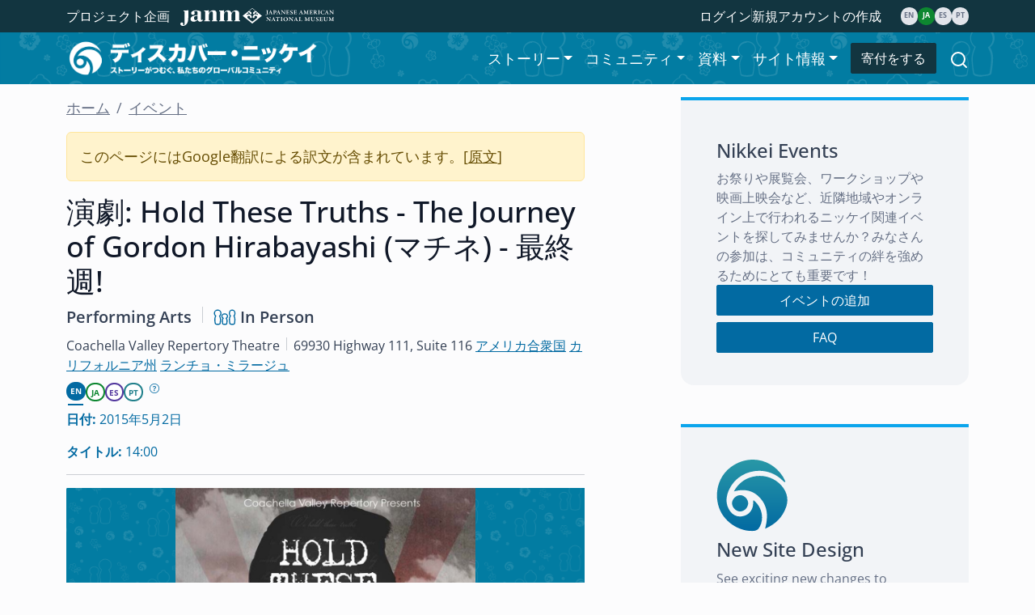

--- FILE ---
content_type: image/svg+xml
request_url: https://devmedia.discovernikkei.org/static/v3/img/icons/social_youtube_white.svg
body_size: 786
content:
<svg width="24" height="24" viewBox="0 0 24 24" fill="none" xmlns="http://www.w3.org/2000/svg">
<path d="M23.7609 7.1998C23.7609 7.1998 23.5266 5.54512 22.8047 4.81855C21.8906 3.8623 20.8688 3.85762 20.4 3.80137C17.0438 3.55762 12.0047 3.55762 12.0047 3.55762H11.9953C11.9953 3.55762 6.95625 3.55762 3.6 3.80137C3.13125 3.85762 2.10938 3.8623 1.19531 4.81855C0.473438 5.54512 0.24375 7.1998 0.24375 7.1998C0.24375 7.1998 0 9.14512 0 11.0857V12.9045C0 14.8451 0.239062 16.7904 0.239062 16.7904C0.239062 16.7904 0.473437 18.4451 1.19062 19.1717C2.10469 20.1279 3.30469 20.0951 3.83906 20.1982C5.76094 20.3811 12 20.4373 12 20.4373C12 20.4373 17.0438 20.4279 20.4 20.1889C20.8688 20.1326 21.8906 20.1279 22.8047 19.1717C23.5266 18.4451 23.7609 16.7904 23.7609 16.7904C23.7609 16.7904 24 14.8498 24 12.9045V11.0857C24 9.14512 23.7609 7.1998 23.7609 7.1998ZM9.52031 15.1123V8.36699L16.0031 11.7514L9.52031 15.1123Z" fill="#FCFCFD"/>
</svg>


--- FILE ---
content_type: image/svg+xml
request_url: https://devmedia.discovernikkei.org/static/v3/img/icons/navbar-toggler.svg
body_size: 118
content:
<svg width="30" height="31" viewBox="0 0 30 31" fill="none" xmlns="http://www.w3.org/2000/svg">
<path d="M0 5.5H30" stroke="white" stroke-width="3"/>
<path d="M0 15.5H30" stroke="white" stroke-width="3"/>
<path d="M0 25.5H30" stroke="white" stroke-width="3"/>
</svg>


--- FILE ---
content_type: image/svg+xml
request_url: https://devmedia.discovernikkei.org/static/v3/img/interface/kokeshi_bg_teal.svg
body_size: 298332
content:
<svg width="454" height="453" viewBox="0 0 454 453" fill="none" xmlns="http://www.w3.org/2000/svg" xmlns:xlink="http://www.w3.org/1999/xlink">
<rect width="453.1" height="453" rx="1.49868" fill="url(#pattern0_2427_44403)"/>
<defs>
<pattern id="pattern0_2427_44403" patternContentUnits="objectBoundingBox" width="1" height="1">
<use xlink:href="#image0_2427_44403" transform="scale(0.000925722)"/>
</pattern>
<image id="image0_2427_44403" width="1080" height="1080" xlink:href="[data-uri]"/>
</defs>
</svg>


--- FILE ---
content_type: image/svg+xml
request_url: https://devmedia.discovernikkei.org/static/v3/img/interface/janm_logo_white.svg
body_size: 18089
content:
<svg width="191" height="22" viewBox="0 0 191 22" fill="none" xmlns="http://www.w3.org/2000/svg">
<path d="M106.664 8.42189C106.695 8.3865 106.854 8.31067 106.889 8.31067C106.92 8.31067 107.033 8.3309 107.13 8.39156C107.32 8.51794 107.505 8.60387 107.622 8.60387C107.715 8.60387 107.781 8.58365 107.833 8.51288C107.94 8.3865 107.971 8.17924 107.986 8.03264C108.017 7.60801 108.012 6.64753 108.012 5.5809C108.012 4.51426 107.986 3.78126 107.971 3.46784C107.966 3.3263 107.884 3.16959 107.53 3.08871C107.356 3.05332 107.279 2.98255 107.279 2.92694C107.279 2.87639 107.341 2.82079 107.52 2.82079C107.761 2.82079 108.073 2.85112 108.412 2.85112C108.842 2.85112 109.124 2.8309 109.365 2.8309C109.483 2.8309 109.585 2.86123 109.585 2.92189C109.585 2.98255 109.539 3.03816 109.35 3.08365C109.083 3.14431 108.981 3.24036 108.975 3.60433C108.965 4.21095 108.934 6.16224 108.919 6.78908C108.888 7.67878 108.442 8.39661 107.935 8.74542C107.551 9.00323 107.182 9.12455 106.971 9.12455C106.731 9.12455 106.408 8.99817 106.408 8.79091C106.408 8.71003 106.561 8.50277 106.649 8.42189H106.664Z" fill="white"/>
<path d="M112.876 2.89154C112.948 3.06847 113.086 3.4476 113.188 3.72058C113.619 4.8681 114.152 6.21277 114.306 6.58179C114.562 7.18335 114.736 7.25413 115.003 7.32995C115.136 7.36534 115.208 7.41084 115.208 7.46139C115.208 7.51194 115.131 7.5726 114.952 7.5726C114.757 7.5726 114.167 7.54227 113.927 7.54227C113.67 7.54227 113.363 7.55744 113.158 7.55744C112.999 7.55744 112.907 7.51194 112.907 7.44622C112.907 7.41084 112.963 7.35017 113.112 7.31984C113.434 7.24402 113.44 7.12775 113.424 7.00642C113.409 6.81433 113.245 6.39981 113.065 5.92462C113.06 5.89429 112.973 5.81341 112.876 5.81341C112.046 5.80835 111.671 5.82858 111.559 5.83363C111.533 5.83363 111.487 5.88418 111.472 5.90946C111.22 6.50091 111.133 6.83455 111.133 6.9862C111.133 7.13786 111.21 7.23896 111.502 7.31479C111.661 7.35017 111.728 7.39567 111.728 7.46139C111.728 7.52205 111.62 7.55744 111.492 7.55744C111.354 7.55744 111.154 7.54227 110.867 7.54227C110.559 7.54227 110.211 7.5726 110.093 7.5726C109.913 7.5726 109.867 7.5271 109.867 7.48161C109.867 7.43106 109.898 7.37545 110.062 7.33501C110.462 7.22885 110.549 7.11258 110.774 6.67278C110.964 6.31892 111.81 4.20587 112.138 3.47288C112.143 3.45771 112.179 3.36672 112.179 3.34144C112.179 3.32122 112.169 3.29595 112.194 3.28078C112.302 3.17462 112.548 2.90165 112.599 2.82076C112.645 2.75505 112.702 2.72472 112.737 2.72472C112.773 2.72472 112.809 2.73988 112.871 2.88648L112.876 2.89154ZM112.891 5.40394C112.773 5.05514 112.43 4.16038 112.317 3.91267C112.302 3.86212 112.256 3.87729 112.23 3.9329C112.092 4.28676 111.712 5.22196 111.666 5.39889C111.661 5.43427 111.692 5.47472 111.723 5.47472C112.03 5.46966 112.609 5.45955 112.855 5.45955C112.86 5.45955 112.896 5.42922 112.886 5.39889L112.891 5.40394Z" fill="white"/>
<path d="M117.709 3.03815C117.637 3.03815 117.53 3.08364 117.499 3.10387C117.473 3.12409 117.437 3.20497 117.427 3.37684C117.422 3.52344 117.422 4.44348 117.412 5.28769C117.412 5.96002 117.427 6.44532 117.427 6.6273C117.437 7.07721 117.458 7.2137 117.914 7.32491C118.073 7.35524 118.134 7.41591 118.134 7.48162C118.134 7.54228 118.001 7.58273 117.894 7.58273C117.688 7.58273 117.243 7.53723 116.899 7.53723C116.674 7.53723 116.289 7.56756 116.048 7.56756C115.869 7.56756 115.756 7.53217 115.756 7.45129C115.756 7.40074 115.864 7.34008 115.946 7.31986C116.33 7.22887 116.423 7.11765 116.448 6.77896C116.469 6.4807 116.494 6.00046 116.494 5.62133C116.494 5.38374 116.494 3.72565 116.479 3.50828C116.453 3.25046 116.417 3.12914 115.987 3.07859C115.884 3.06342 115.808 3.01287 115.808 2.96738C115.808 2.90671 115.879 2.86122 115.972 2.85111C116.018 2.84605 116.161 2.84605 116.228 2.84605C116.73 2.84605 117.371 2.78539 117.724 2.78539C118.478 2.78539 118.985 2.91682 119.303 3.21508C119.672 3.55377 119.759 3.95819 119.759 4.216C119.759 4.82262 119.467 5.1512 119.241 5.33319C119.036 5.49495 118.606 5.66682 118.304 5.66682C118.216 5.66682 117.996 5.65166 117.899 5.61627C117.791 5.57078 117.735 5.53539 117.735 5.46967C117.735 5.43934 117.791 5.39385 117.853 5.39385H117.97C118.298 5.39385 118.785 5.02482 118.785 4.25138C118.785 3.65993 118.365 3.03309 117.719 3.03309L117.709 3.03815Z" fill="white"/>
<path d="M122.66 2.89154C122.732 3.06847 122.87 3.4476 122.973 3.72058C123.403 4.8681 123.936 6.21277 124.09 6.58179C124.346 7.18335 124.521 7.25413 124.787 7.32995C124.92 7.36534 124.992 7.41084 124.992 7.46139C124.992 7.51194 124.915 7.5726 124.736 7.5726C124.541 7.5726 123.952 7.54227 123.711 7.54227C123.454 7.54227 123.147 7.55744 122.942 7.55744C122.783 7.55744 122.691 7.51194 122.691 7.44622C122.691 7.41084 122.747 7.35017 122.896 7.31984C123.219 7.24402 123.224 7.12775 123.208 7.00642C123.193 6.81433 123.029 6.39981 122.85 5.92462C122.845 5.89429 122.757 5.81341 122.66 5.81341C121.83 5.80835 121.456 5.82858 121.343 5.83363C121.317 5.83363 121.271 5.88418 121.256 5.90946C121.005 6.50091 120.917 6.83455 120.917 6.9862C120.917 7.13786 120.994 7.23896 121.286 7.31479C121.445 7.35017 121.512 7.39567 121.512 7.46139C121.512 7.52205 121.404 7.55744 121.276 7.55744C121.138 7.55744 120.938 7.54227 120.651 7.54227C120.343 7.54227 119.995 7.5726 119.877 7.5726C119.698 7.5726 119.651 7.5271 119.651 7.48161C119.651 7.43106 119.682 7.37545 119.846 7.33501C120.246 7.22885 120.333 7.11258 120.559 6.67278C120.748 6.31892 121.594 4.20587 121.922 3.47288C121.927 3.45771 121.963 3.36672 121.963 3.34144C121.963 3.32122 121.953 3.29595 121.978 3.28078C122.086 3.17462 122.332 2.90165 122.383 2.82076C122.429 2.75505 122.486 2.72472 122.522 2.72472C122.558 2.72472 122.593 2.73988 122.655 2.88648L122.66 2.89154ZM122.675 5.40394C122.558 5.05514 122.214 4.16038 122.101 3.91267C122.086 3.86212 122.04 3.87729 122.014 3.9329C121.876 4.28676 121.497 5.22196 121.45 5.39889C121.445 5.43427 121.476 5.47472 121.507 5.47472C121.814 5.46966 122.394 5.45955 122.64 5.45955C122.645 5.45955 122.681 5.42922 122.67 5.39889L122.675 5.40394Z" fill="white"/>
<path d="M125.684 2.82584C125.858 2.82584 126.473 2.85617 126.873 2.85617C126.914 2.85617 127.022 2.932 127.047 2.95222C127.165 3.08365 127.386 3.31619 127.703 3.67005C128.088 4.1149 129.62 5.62134 130.035 6.03586C130.076 6.07124 130.107 6.00553 130.107 5.99036C130.148 5.77299 130.122 4.93889 130.122 4.31711C130.122 4.06435 130.097 3.71554 130.076 3.52345C130.061 3.37685 129.984 3.20498 129.589 3.10893C129.431 3.07354 129.333 3.02804 129.333 2.93705C129.333 2.8865 129.42 2.84606 129.559 2.84606C129.753 2.84606 129.933 2.85111 130.092 2.85111C130.466 2.85111 130.789 2.81573 130.994 2.81573C131.127 2.81573 131.183 2.86123 131.183 2.91178C131.183 2.95727 131.127 3.02299 130.989 3.05838C130.584 3.18475 130.543 3.31619 130.502 3.61444C130.476 3.88236 130.425 5.75782 130.425 6.38466C130.425 6.69808 130.471 7.3502 130.471 7.54229C130.471 7.60801 130.384 7.68384 130.343 7.68384C130.179 7.68384 129.989 7.49174 129.923 7.40075C129.774 7.21371 129.625 7.04689 129.415 6.79918C128.677 5.94486 127.406 4.67097 126.709 3.89247C126.668 3.84698 126.622 3.90764 126.622 3.92786C126.607 4.13007 126.591 4.29689 126.581 4.88328C126.576 5.91453 126.555 6.47565 126.596 6.83963C126.627 7.07722 126.714 7.2036 127.088 7.31481C127.252 7.36031 127.309 7.41086 127.309 7.45635C127.309 7.53724 127.201 7.56757 127.052 7.56757C126.827 7.56757 126.648 7.53724 126.371 7.53724C126.196 7.53724 125.761 7.55746 125.628 7.55746C125.52 7.55746 125.423 7.52207 125.423 7.46141C125.423 7.38558 125.515 7.3502 125.597 7.32998C125.956 7.22382 126.145 7.16821 126.166 6.61214C126.207 5.7831 126.309 4.35755 126.309 3.82676C126.309 3.5285 126.284 3.44257 126.263 3.41224C126.125 3.25047 126.068 3.14431 125.658 3.05838C125.571 3.04321 125.453 2.98255 125.453 2.932C125.453 2.87134 125.546 2.82078 125.689 2.82078L125.684 2.82584Z" fill="white"/>
<path d="M134.766 2.85111C135.022 2.85111 135.345 2.82078 135.453 2.80562C135.484 2.80056 135.54 2.85111 135.545 2.90166C135.555 3.0331 135.555 3.54872 135.555 3.69532C135.555 3.80148 135.499 3.90258 135.432 3.90258C135.366 3.90258 135.299 3.79137 135.284 3.71554C135.181 3.30102 134.961 3.18981 134.781 3.15948C134.633 3.13926 134.294 3.10892 133.695 3.11398C133.664 3.11398 133.603 3.14431 133.592 3.32124C133.577 3.50828 133.551 4.53953 133.562 4.94394C133.562 4.96416 133.592 5.01977 133.638 5.01977H134.264C134.817 5.01977 134.802 4.98944 134.951 4.66591C134.997 4.5547 135.053 4.47381 135.125 4.47381C135.186 4.47381 135.212 4.60019 135.202 4.68108C135.186 4.88834 135.171 5.01977 135.171 5.19165C135.171 5.39385 135.186 5.51012 135.202 5.69716C135.212 5.82859 135.161 5.91959 135.099 5.91959C135.038 5.91959 134.976 5.82859 134.951 5.75782C134.848 5.43429 134.745 5.37869 134.443 5.35847C134.192 5.33824 133.905 5.33824 133.659 5.33824C133.628 5.33824 133.556 5.41407 133.556 5.42924C133.526 5.6365 133.531 6.21278 133.541 6.46049C133.551 6.63742 133.541 6.9104 133.572 7.0671C133.597 7.13282 133.664 7.22887 133.746 7.24403C133.869 7.26426 134.115 7.28953 134.382 7.28953C134.617 7.28953 134.904 7.28953 135.104 7.22381C135.34 7.14293 135.55 6.966 135.724 6.67786C135.832 6.48576 135.904 6.42005 135.965 6.42005C136.042 6.42005 136.037 6.57676 136.027 6.63236C136.027 6.69302 135.801 7.37547 135.73 7.49174C135.704 7.54229 135.581 7.58779 135.54 7.58779C135.453 7.58779 133.521 7.5524 132.931 7.5524C132.408 7.5524 132.321 7.58779 132.039 7.58779C131.891 7.58779 131.773 7.56756 131.773 7.49174C131.773 7.42602 131.875 7.37547 132.009 7.34514C132.408 7.25415 132.511 7.18337 132.542 6.77896C132.567 6.46554 132.603 5.90442 132.603 4.98438C132.603 4.06435 132.613 3.76609 132.598 3.55378C132.583 3.28586 132.521 3.13926 132.183 3.07859C132.019 3.04826 131.932 3.01793 131.932 2.94716C131.932 2.88144 132.065 2.83595 132.173 2.83595C132.542 2.83595 133.182 2.85617 133.587 2.85617H134.761L134.766 2.85111Z" fill="white"/>
<path d="M139.809 2.8511C139.84 2.85615 139.902 2.96231 139.912 2.9977C139.912 3.09374 139.989 3.66497 139.989 3.69531C139.989 3.80652 139.963 3.88235 139.917 3.88235C139.855 3.88235 139.727 3.81663 139.691 3.70542C139.615 3.46277 139.451 3.25551 139.353 3.17968C139.163 3.03308 138.969 2.97242 138.728 2.97242C138.359 2.97242 137.928 3.26056 137.928 3.74586C137.928 4.18565 138.272 4.41819 138.979 4.84282C139.943 5.39889 140.132 5.87407 140.132 6.32398C140.132 6.70817 139.896 7.15303 139.445 7.41589C139.179 7.5726 138.723 7.68382 138.349 7.68382C137.887 7.68382 137.544 7.60799 137.221 7.49172C137.16 7.46139 137.016 7.30468 137.016 7.27435C136.954 7.01654 136.883 6.69806 136.883 6.48069C136.883 6.43014 136.97 6.32398 137.011 6.32398C137.072 6.32398 137.201 6.50091 137.318 6.73345C137.554 7.18336 138.005 7.41589 138.405 7.41589C138.764 7.41589 139.22 7.14797 139.22 6.67279C139.22 6.35937 139.056 6.06617 138.333 5.62132C137.534 5.12591 137.103 4.71644 137.103 4.05928C137.103 3.63464 137.329 3.28078 137.58 3.08869C137.836 2.88143 138.205 2.73483 138.825 2.73483C139.184 2.73483 139.599 2.82582 139.809 2.86121V2.8511Z" fill="white"/>
<path d="M143.971 2.85111C144.227 2.85111 144.55 2.82078 144.658 2.80562C144.689 2.80056 144.745 2.85111 144.75 2.90166C144.76 3.0331 144.76 3.54872 144.76 3.69532C144.76 3.80148 144.704 3.90258 144.637 3.90258C144.571 3.90258 144.504 3.79137 144.489 3.71554C144.386 3.30102 144.166 3.18981 143.986 3.15948C143.838 3.13926 143.499 3.10892 142.9 3.11398C142.869 3.11398 142.808 3.14431 142.797 3.32124C142.782 3.50828 142.756 4.53953 142.767 4.94394C142.767 4.96416 142.797 5.01977 142.843 5.01977H143.469C144.022 5.01977 144.007 4.98944 144.156 4.66591C144.202 4.5547 144.258 4.47381 144.33 4.47381C144.391 4.47381 144.417 4.60019 144.407 4.68108C144.391 4.88834 144.376 5.01977 144.376 5.19165C144.376 5.39385 144.391 5.51012 144.407 5.69716C144.417 5.82859 144.366 5.91959 144.304 5.91959C144.243 5.91959 144.181 5.82859 144.156 5.75782C144.053 5.43429 143.951 5.37869 143.648 5.35847C143.397 5.33824 143.11 5.33824 142.864 5.33824C142.833 5.33824 142.761 5.41407 142.761 5.42924C142.731 5.6365 142.736 6.21278 142.746 6.46049C142.756 6.63742 142.746 6.9104 142.777 7.0671C142.802 7.13282 142.869 7.22887 142.951 7.24403C143.074 7.26426 143.32 7.28953 143.587 7.28953C143.822 7.28953 144.109 7.28953 144.309 7.22381C144.545 7.14293 144.755 6.966 144.929 6.67786C145.037 6.48576 145.109 6.42005 145.17 6.42005C145.247 6.42005 145.242 6.57676 145.232 6.63236C145.232 6.69302 145.006 7.37547 144.935 7.49174C144.909 7.54229 144.786 7.58779 144.745 7.58779C144.658 7.58779 142.726 7.5524 142.136 7.5524C141.613 7.5524 141.526 7.58779 141.244 7.58779C141.096 7.58779 140.978 7.56756 140.978 7.49174C140.978 7.42602 141.08 7.37547 141.214 7.34514C141.613 7.25415 141.716 7.18337 141.747 6.77896C141.772 6.46554 141.808 5.90442 141.808 4.98438C141.808 4.06435 141.818 3.76609 141.803 3.55378C141.788 3.28586 141.726 3.13926 141.388 3.07859C141.224 3.04826 141.137 3.01793 141.137 2.94716C141.137 2.88144 141.27 2.83595 141.378 2.83595C141.747 2.83595 142.387 2.85617 142.792 2.85617H143.966L143.971 2.85111Z" fill="white"/>
<path d="M150.531 2.89154C150.603 3.06847 150.742 3.4476 150.844 3.72058C151.275 4.8681 151.808 6.21277 151.961 6.58179C152.218 7.18335 152.392 7.25413 152.658 7.32995C152.792 7.36534 152.863 7.41084 152.863 7.46139C152.863 7.51194 152.787 7.5726 152.607 7.5726C152.412 7.5726 151.823 7.54227 151.582 7.54227C151.326 7.54227 151.018 7.55744 150.813 7.55744C150.654 7.55744 150.562 7.51194 150.562 7.44622C150.562 7.41084 150.619 7.35017 150.767 7.31984C151.09 7.24402 151.095 7.12775 151.08 7.00642C151.064 6.81433 150.9 6.39981 150.721 5.92462C150.716 5.89429 150.629 5.81341 150.531 5.81341C149.701 5.80835 149.327 5.82858 149.214 5.83363C149.189 5.83363 149.142 5.88418 149.127 5.90946C148.876 6.50091 148.789 6.83455 148.789 6.9862C148.789 7.13786 148.866 7.23896 149.158 7.31479C149.317 7.35017 149.383 7.39567 149.383 7.46139C149.383 7.52205 149.276 7.55744 149.148 7.55744C149.009 7.55744 148.809 7.54227 148.522 7.54227C148.215 7.54227 147.866 7.5726 147.748 7.5726C147.569 7.5726 147.523 7.5271 147.523 7.48161C147.523 7.43106 147.554 7.37545 147.718 7.33501C148.117 7.22885 148.205 7.11258 148.43 6.67278C148.62 6.31892 149.465 4.20587 149.793 3.47288C149.799 3.45771 149.834 3.36672 149.834 3.34144C149.834 3.32122 149.824 3.29595 149.85 3.28078C149.957 3.17462 150.203 2.90165 150.255 2.82076C150.301 2.75505 150.357 2.72472 150.393 2.72472C150.429 2.72472 150.465 2.73988 150.526 2.88648L150.531 2.89154ZM150.547 5.40394C150.429 5.05514 150.086 4.16038 149.973 3.91267C149.957 3.86212 149.911 3.87729 149.886 3.9329C149.747 4.28676 149.368 5.22196 149.322 5.39889C149.317 5.43427 149.347 5.47472 149.378 5.47472C149.686 5.46966 150.265 5.45955 150.511 5.45955C150.516 5.45955 150.552 5.42922 150.542 5.39889L150.547 5.40394Z" fill="white"/>
<path d="M153.735 2.82584C154.222 2.82584 154.386 2.85617 155.001 2.85617C155.016 2.85617 155.078 2.92189 155.088 2.96233C155.16 3.1797 155.226 3.31619 155.385 3.62961C155.775 4.39294 156.513 5.85387 156.661 6.04091C156.677 6.05608 156.723 6.07124 156.733 6.06113C156.912 5.74771 157.789 4.11996 158.04 3.53862C158.081 3.44762 158.23 3.12409 158.266 2.96738C158.276 2.93705 158.342 2.85617 158.358 2.85617C158.906 2.85617 159.531 2.82584 159.603 2.82584C159.695 2.82584 159.813 2.84606 159.813 2.91683C159.813 2.99266 159.726 3.02805 159.588 3.05838C159.465 3.08871 159.362 3.12409 159.234 3.18476C159.101 3.24542 159.045 3.39707 159.045 3.77621C159.045 5.01977 159.091 6.48071 159.137 6.85479C159.178 7.09744 159.244 7.22382 159.639 7.31987C159.772 7.3502 159.849 7.42097 159.849 7.47658C159.849 7.55746 159.731 7.58779 159.613 7.58779C159.526 7.58779 158.793 7.5524 158.512 7.5524C158.373 7.5524 157.948 7.57262 157.768 7.57262C157.64 7.57262 157.543 7.54229 157.543 7.46647C157.543 7.40075 157.65 7.33503 157.763 7.30976C158.086 7.23393 158.107 7.00645 158.132 6.70819C158.163 6.34422 158.178 4.43338 158.173 4.06435C158.173 3.98852 158.127 3.95314 158.096 4.0138C157.84 4.49404 157.179 5.81343 156.953 6.30378C156.748 6.73347 156.584 7.12777 156.482 7.36536C156.39 7.57768 156.303 7.59284 156.262 7.59284C156.221 7.59284 156.154 7.51196 156.113 7.43108C156.072 7.31481 155.969 7.02161 155.821 6.67281C155.416 5.72244 154.734 4.33733 154.586 4.06435C154.56 4.01885 154.539 4.03402 154.539 4.08457C154.478 4.57998 154.406 5.86904 154.416 6.67281C154.422 7.09744 154.493 7.19349 154.893 7.30976C155.057 7.36031 155.119 7.4058 155.119 7.47152C155.119 7.53218 155.026 7.57262 154.893 7.57262C154.657 7.57262 154.36 7.54229 154.17 7.54229C153.981 7.54229 153.653 7.57262 153.473 7.57262C153.355 7.57262 153.232 7.55746 153.232 7.47152C153.232 7.42097 153.309 7.37547 153.443 7.32998C153.873 7.18843 153.96 7.09238 154.032 6.5717C154.104 6.01058 154.283 4.24634 154.288 3.58411C154.288 3.48806 154.273 3.20498 153.991 3.13926C153.868 3.10387 153.765 3.07354 153.668 3.04827C153.612 3.0331 153.504 2.98255 153.504 2.91683C153.504 2.85112 153.56 2.82079 153.73 2.82079L153.735 2.82584Z" fill="white"/>
<path d="M163.611 2.85111C163.867 2.85111 164.19 2.82078 164.298 2.80562C164.329 2.80056 164.385 2.85111 164.39 2.90166C164.4 3.0331 164.4 3.54872 164.4 3.69532C164.4 3.80148 164.344 3.90258 164.277 3.90258C164.211 3.90258 164.144 3.79137 164.129 3.71554C164.026 3.30102 163.806 3.18981 163.627 3.15948C163.478 3.13926 163.14 3.10892 162.54 3.11398C162.509 3.11398 162.448 3.14431 162.438 3.32124C162.422 3.50828 162.396 4.53953 162.407 4.94394C162.407 4.96416 162.438 5.01977 162.484 5.01977H163.109C163.662 5.01977 163.647 4.98944 163.796 4.66591C163.842 4.5547 163.898 4.47381 163.97 4.47381C164.031 4.47381 164.057 4.60019 164.047 4.68108C164.031 4.88834 164.016 5.01977 164.016 5.19165C164.016 5.39385 164.031 5.51012 164.047 5.69716C164.057 5.82859 164.006 5.91959 163.944 5.91959C163.883 5.91959 163.821 5.82859 163.796 5.75782C163.693 5.43429 163.591 5.37869 163.288 5.35847C163.037 5.33824 162.75 5.33824 162.504 5.33824C162.473 5.33824 162.402 5.41407 162.402 5.42924C162.371 5.6365 162.376 6.21278 162.386 6.46049C162.396 6.63742 162.386 6.9104 162.417 7.0671C162.443 7.13282 162.509 7.22887 162.591 7.24403C162.714 7.26426 162.96 7.28953 163.227 7.28953C163.463 7.28953 163.75 7.28953 163.949 7.22381C164.185 7.14293 164.395 6.966 164.57 6.67786C164.677 6.48576 164.749 6.42005 164.811 6.42005C164.887 6.42005 164.882 6.57676 164.872 6.63236C164.872 6.69302 164.646 7.37547 164.575 7.49174C164.549 7.54229 164.426 7.58779 164.385 7.58779C164.298 7.58779 162.366 7.5524 161.776 7.5524C161.254 7.5524 161.166 7.58779 160.885 7.58779C160.736 7.58779 160.618 7.56756 160.618 7.49174C160.618 7.42602 160.721 7.37547 160.854 7.34514C161.254 7.25415 161.356 7.18337 161.387 6.77896C161.412 6.46554 161.448 5.90442 161.448 4.98438C161.448 4.06435 161.459 3.76609 161.443 3.55378C161.428 3.28586 161.366 3.13926 161.028 3.07859C160.864 3.04826 160.777 3.01793 160.777 2.94716C160.777 2.88144 160.91 2.83595 161.018 2.83595C161.387 2.83595 162.027 2.85617 162.432 2.85617H163.606L163.611 2.85111Z" fill="white"/>
<path d="M168.998 4.96417C168.967 4.98439 168.803 5.07032 168.69 5.12088C168.649 5.13604 168.66 5.1967 168.675 5.22703C168.824 5.52529 169.464 6.54643 169.859 6.97611C170.069 7.21371 170.3 7.29964 170.53 7.34514C170.607 7.36031 170.674 7.42097 170.674 7.4513C170.674 7.4968 170.602 7.54735 170.551 7.56251C170.423 7.60801 170.125 7.62317 170.028 7.62317C169.316 7.62317 169.008 7.35525 168.844 7.14293C168.624 6.85985 168.224 6.25323 167.896 5.71738C167.824 5.60617 167.706 5.4444 167.645 5.40396C167.588 5.35847 167.419 5.30792 167.271 5.30792C167.24 5.30792 167.194 5.3433 167.184 5.38374C167.168 5.53034 167.184 6.5161 167.209 6.85985C167.235 7.17832 167.286 7.25415 167.65 7.34009C167.783 7.37547 167.84 7.43108 167.84 7.48163C167.84 7.56251 167.691 7.59284 167.599 7.59284C167.327 7.59284 166.979 7.54735 166.594 7.54735C166.322 7.54735 165.928 7.57768 165.841 7.57768C165.646 7.57768 165.59 7.52713 165.59 7.46141C165.59 7.41591 165.677 7.37042 165.779 7.34514C166.138 7.23898 166.225 7.15305 166.251 6.91545C166.297 6.34422 166.297 5.72244 166.297 5.09054C166.297 4.29689 166.281 3.66499 166.256 3.46784C166.24 3.29091 166.169 3.1797 165.8 3.09882C165.692 3.06849 165.605 3.01793 165.605 2.95727C165.605 2.90672 165.697 2.85111 165.83 2.85111H166.404C166.697 2.85111 167.342 2.81573 167.768 2.81573C168.127 2.81573 168.752 2.84606 169.131 3.14431C169.372 3.33135 169.557 3.68521 169.557 4.02896C169.557 4.42832 169.352 4.71646 169.008 4.97933L168.998 4.96417ZM168.239 3.31619C168.06 3.13926 167.814 3.05838 167.604 3.05838C167.573 3.05838 167.368 3.0786 167.307 3.10893C167.266 3.12915 167.219 3.2252 167.214 3.26564C167.189 3.51839 167.158 4.81251 167.189 5.00966C167.194 5.05516 167.25 5.10066 167.291 5.10066C167.691 5.10066 168.05 4.98944 168.137 4.93889C168.347 4.79229 168.578 4.52437 168.578 4.10985C168.578 3.91775 168.506 3.58411 168.239 3.3263V3.31619Z" fill="white"/>
<path d="M171.94 3.63972C171.914 3.28586 171.914 3.17465 171.535 3.08365C171.345 3.03816 171.299 2.98761 171.299 2.93706C171.299 2.87639 171.407 2.8309 171.55 2.8309C171.776 2.8309 172.186 2.85112 172.442 2.85112C172.826 2.85112 173.098 2.8309 173.375 2.8309C173.508 2.8309 173.616 2.86123 173.616 2.93706C173.616 3.00277 173.508 3.06343 173.375 3.08365C172.985 3.14937 172.96 3.34147 172.944 3.53356C172.919 3.7206 172.914 3.97842 172.914 5.25231C172.914 6.14707 172.924 6.4706 172.939 6.68797C172.97 7.12777 173.016 7.21371 173.457 7.32492C173.6 7.35525 173.677 7.40581 173.677 7.48163C173.677 7.55746 173.529 7.57768 173.436 7.57768C173.124 7.57768 172.591 7.53218 172.263 7.54229C172.037 7.54229 171.801 7.56252 171.509 7.56252C171.32 7.56252 171.268 7.51196 171.268 7.43614C171.268 7.38559 171.34 7.32998 171.504 7.29459C171.863 7.21371 171.919 7.057 171.935 6.73853C171.96 6.45544 171.976 5.69211 171.976 5.06527C171.976 4.68614 171.976 3.91775 171.955 3.63467L171.94 3.63972Z" fill="white"/>
<path d="M178.469 2.84604C178.659 2.89154 178.854 2.93703 179.033 2.95725C179.09 2.95725 179.151 3.04825 179.151 3.15946C179.161 3.36672 179.177 3.62453 179.192 3.8419C179.202 3.99861 179.146 4.12499 179.059 4.12499C179.018 4.12499 178.951 4.034 178.91 3.92279C178.833 3.6953 178.715 3.4931 178.582 3.39705C178.244 3.12913 177.844 2.96736 177.424 2.96736C176.178 2.96736 175.594 3.90257 175.594 5.02986C175.594 5.52527 175.686 5.95496 175.861 6.28354C176.291 7.09742 177.004 7.39062 177.614 7.39062C177.716 7.39062 178.1 7.37545 178.372 7.21874C178.664 7.06203 178.874 6.84972 179.054 6.54641C179.146 6.38464 179.202 6.31387 179.264 6.31387C179.351 6.31387 179.351 6.50597 179.325 6.58685C179.284 6.77389 179.161 7.09742 179.09 7.23391C179.064 7.29962 178.926 7.42095 178.808 7.4715C178.7 7.50689 178.157 7.68382 177.439 7.68382C176.281 7.68382 175.461 7.19347 175.138 6.84466C174.841 6.51608 174.482 6.00045 174.482 5.17646C174.482 4.2817 175.015 3.64981 175.343 3.39705C176.009 2.87637 176.814 2.72977 177.455 2.72977C177.813 2.72977 178.193 2.78032 178.475 2.84604H178.469Z" fill="white"/>
<path d="M182.365 2.89154C182.436 3.06847 182.575 3.4476 182.677 3.72058C183.108 4.8681 183.641 6.21277 183.795 6.58179C184.051 7.18335 184.225 7.25413 184.492 7.32995C184.625 7.36534 184.697 7.41084 184.697 7.46139C184.697 7.51194 184.62 7.5726 184.44 7.5726C184.246 7.5726 183.656 7.54227 183.415 7.54227C183.159 7.54227 182.852 7.55744 182.647 7.55744C182.488 7.55744 182.395 7.51194 182.395 7.44622C182.395 7.41084 182.452 7.35017 182.6 7.31984C182.923 7.24402 182.928 7.12775 182.913 7.00642C182.898 6.81433 182.734 6.39981 182.554 5.92462C182.549 5.89429 182.462 5.81341 182.365 5.81341C181.534 5.80835 181.16 5.82858 181.047 5.83363C181.022 5.83363 180.976 5.88418 180.96 5.90946C180.709 6.50091 180.622 6.83455 180.622 6.9862C180.622 7.13786 180.699 7.23896 180.991 7.31479C181.15 7.35017 181.217 7.39567 181.217 7.46139C181.217 7.52205 181.109 7.55744 180.981 7.55744C180.842 7.55744 180.643 7.54227 180.356 7.54227C180.048 7.54227 179.7 7.5726 179.582 7.5726C179.402 7.5726 179.356 7.5271 179.356 7.48161C179.356 7.43106 179.387 7.37545 179.551 7.33501C179.951 7.22885 180.038 7.11258 180.263 6.67278C180.453 6.31892 181.299 4.20587 181.627 3.47288C181.632 3.45771 181.668 3.36672 181.668 3.34144C181.668 3.32122 181.657 3.29595 181.683 3.28078C181.791 3.17462 182.037 2.90165 182.088 2.82076C182.134 2.75505 182.19 2.72472 182.226 2.72472C182.262 2.72472 182.298 2.73988 182.36 2.88648L182.365 2.89154ZM182.38 5.40394C182.262 5.05514 181.919 4.16038 181.806 3.91267C181.791 3.86212 181.744 3.87729 181.719 3.9329C181.58 4.28676 181.201 5.22196 181.155 5.39889C181.15 5.43427 181.181 5.47472 181.211 5.47472C181.519 5.46966 182.098 5.45955 182.344 5.45955C182.349 5.45955 182.385 5.42922 182.375 5.39889L182.38 5.40394Z" fill="white"/>
<path d="M185.389 2.82584C185.563 2.82584 186.178 2.85617 186.578 2.85617C186.619 2.85617 186.726 2.932 186.752 2.95222C186.87 3.08365 187.09 3.31619 187.408 3.67005C187.792 4.1149 189.325 5.62134 189.74 6.03586C189.781 6.07124 189.812 6.00553 189.812 5.99036C189.853 5.77299 189.827 4.93889 189.827 4.31711C189.827 4.06435 189.801 3.71554 189.781 3.52345C189.766 3.37685 189.689 3.20498 189.294 3.10893C189.135 3.07354 189.038 3.02804 189.038 2.93705C189.038 2.8865 189.125 2.84606 189.263 2.84606C189.458 2.84606 189.637 2.85111 189.796 2.85111C190.17 2.85111 190.493 2.81573 190.698 2.81573C190.832 2.81573 190.888 2.86123 190.888 2.91178C190.888 2.95727 190.832 3.02299 190.693 3.05838C190.288 3.18475 190.247 3.31619 190.206 3.61444C190.181 3.88236 190.13 5.75782 190.13 6.38466C190.13 6.69808 190.176 7.3502 190.176 7.54229C190.176 7.60801 190.088 7.68384 190.047 7.68384C189.883 7.68384 189.694 7.49174 189.627 7.40075C189.479 7.21371 189.33 7.04689 189.12 6.79918C188.382 5.94486 187.111 4.67097 186.414 3.89247C186.373 3.84698 186.327 3.90764 186.327 3.92786C186.311 4.13007 186.296 4.29689 186.286 4.88328C186.28 5.91453 186.26 6.47565 186.301 6.83963C186.332 7.07722 186.419 7.2036 186.793 7.31481C186.957 7.36031 187.013 7.41086 187.013 7.45635C187.013 7.53724 186.906 7.56757 186.757 7.56757C186.532 7.56757 186.352 7.53724 186.075 7.53724C185.901 7.53724 185.465 7.55746 185.332 7.55746C185.225 7.55746 185.127 7.52207 185.127 7.46141C185.127 7.38558 185.219 7.3502 185.301 7.32998C185.66 7.22382 185.85 7.16821 185.87 6.61214C185.911 5.7831 186.014 4.35755 186.014 3.82676C186.014 3.5285 185.988 3.44257 185.968 3.41224C185.829 3.25047 185.773 3.14431 185.363 3.05838C185.276 3.04321 185.158 2.98255 185.158 2.932C185.158 2.87134 185.25 2.82078 185.394 2.82078L185.389 2.82584Z" fill="white"/>
<path d="M107.438 11.2831C107.612 11.2831 108.248 11.3134 108.653 11.3134C108.694 11.3134 108.806 11.3892 108.827 11.4145C108.945 11.551 109.17 11.7835 109.498 12.1475C109.888 12.6025 111.456 14.1392 111.882 14.5639C111.923 14.6043 111.953 14.5335 111.953 14.5184C111.994 14.301 111.969 13.4416 111.969 12.8097C111.969 12.5519 111.943 12.1981 111.923 12.0009C111.907 11.8493 111.825 11.6774 111.425 11.5763C111.266 11.5409 111.164 11.4954 111.164 11.4044C111.164 11.3539 111.251 11.3134 111.395 11.3134C111.595 11.3134 111.779 11.3185 111.938 11.3185C112.322 11.3185 112.65 11.2831 112.855 11.2831C112.994 11.2831 113.045 11.3286 113.045 11.3791C113.045 11.4246 112.989 11.4903 112.845 11.5308C112.43 11.6572 112.389 11.7936 112.348 12.097C112.322 12.3699 112.266 14.2858 112.266 14.9278C112.266 15.2463 112.312 15.9136 112.312 16.1057C112.312 16.1714 112.225 16.2472 112.184 16.2472C112.015 16.2472 111.825 16.0501 111.753 15.9591C111.6 15.772 111.451 15.5951 111.236 15.3474C110.482 14.4779 109.18 13.1737 108.468 12.38C108.427 12.3345 108.381 12.3952 108.381 12.4154C108.366 12.6176 108.35 12.7946 108.34 13.3911C108.33 14.4425 108.314 15.0188 108.355 15.3879C108.386 15.6305 108.473 15.7569 108.858 15.8732C109.027 15.9186 109.083 15.9692 109.083 16.0147C109.083 16.0956 108.97 16.1259 108.822 16.1259C108.591 16.1259 108.407 16.0956 108.125 16.0956C107.95 16.0956 107.499 16.1158 107.366 16.1158C107.253 16.1158 107.156 16.0754 107.156 16.0198C107.156 15.9439 107.253 15.9085 107.33 15.8833C107.699 15.7771 107.889 15.7164 107.915 15.1503C107.956 14.301 108.058 12.8502 108.058 12.3042C108.058 12.0009 108.032 11.9099 108.012 11.8796C107.868 11.7128 107.812 11.6066 107.397 11.5156C107.31 11.5005 107.187 11.4398 107.187 11.3892C107.187 11.3286 107.284 11.278 107.428 11.278L107.438 11.2831Z" fill="white"/>
<path d="M116.479 11.3539C116.551 11.5358 116.694 11.92 116.797 12.2031C117.237 13.3759 117.781 14.7459 117.94 15.125C118.201 15.7367 118.38 15.8125 118.652 15.8883C118.785 15.9288 118.862 15.9692 118.862 16.0248C118.862 16.0804 118.78 16.136 118.601 16.136C118.401 16.136 117.801 16.1057 117.555 16.1057C117.294 16.1057 116.981 16.1209 116.771 16.1209C116.612 16.1209 116.515 16.0754 116.515 16.0096C116.515 15.9692 116.571 15.9085 116.725 15.8833C117.053 15.8074 117.063 15.6861 117.043 15.5648C117.027 15.3676 116.858 14.943 116.674 14.4577C116.663 14.4274 116.576 14.3465 116.484 14.3465C115.638 14.3364 115.254 14.3617 115.141 14.3667C115.116 14.3667 115.069 14.4173 115.054 14.4425C114.798 15.0492 114.711 15.3879 114.711 15.5395C114.711 15.6912 114.793 15.7973 115.085 15.8732C115.244 15.9085 115.315 15.954 115.315 16.0248C115.315 16.0855 115.203 16.1259 115.075 16.1259C114.931 16.1259 114.731 16.1107 114.434 16.1107C114.121 16.1107 113.763 16.1411 113.645 16.1411C113.46 16.1411 113.414 16.0956 113.414 16.0501C113.414 15.9995 113.445 15.9439 113.614 15.8984C114.019 15.7923 114.111 15.6709 114.342 15.2261C114.531 14.8621 115.397 12.7036 115.731 11.9554C115.741 11.9402 115.772 11.8493 115.772 11.8189C115.772 11.7987 115.761 11.7734 115.787 11.7583C115.9 11.6521 116.146 11.3741 116.202 11.2881C116.248 11.2224 116.305 11.1921 116.346 11.1921C116.387 11.1921 116.417 11.2073 116.479 11.3589V11.3539ZM116.494 13.9168C116.376 13.563 116.023 12.648 115.91 12.3952C115.895 12.3447 115.849 12.3598 115.823 12.4154C115.679 12.7794 115.295 13.7298 115.249 13.9118C115.239 13.9522 115.274 13.9876 115.305 13.9876C115.618 13.9825 116.207 13.9724 116.464 13.9724C116.474 13.9724 116.505 13.9421 116.494 13.9118V13.9168Z" fill="white"/>
<path d="M123.152 11.2982C123.542 11.2679 123.665 11.2376 123.767 11.1769C123.829 11.1415 123.864 11.1163 123.895 11.1163C123.936 11.1163 123.998 11.1971 123.967 11.3033C123.905 11.5156 123.823 11.8998 123.798 12.1829C123.798 12.2486 123.741 12.38 123.644 12.38C123.588 12.38 123.542 12.3396 123.506 12.1475C123.424 11.7178 123.321 11.647 122.932 11.6319C122.742 11.6319 122.158 11.6369 121.958 11.6723C121.912 11.6774 121.876 11.733 121.876 11.7633C121.876 12.1121 121.866 12.6884 121.866 13.3355C121.866 14.205 121.876 15.0087 121.907 15.3879C121.932 15.6305 121.994 15.7822 122.532 15.8883C122.645 15.9085 122.732 15.9945 122.732 16.04C122.732 16.1057 122.599 16.136 122.506 16.136C122.445 16.136 121.532 16.1057 121.322 16.1057C121.076 16.1057 120.461 16.1512 120.323 16.1512C120.169 16.1512 120.077 16.1209 120.077 16.0602C120.077 15.9945 120.174 15.9237 120.251 15.9035C120.769 15.7822 120.805 15.6861 120.835 15.1553C120.866 14.7105 120.907 13.204 120.907 12.6277C120.907 12.1981 120.897 11.9402 120.897 11.7431C120.897 11.6774 120.835 11.6369 120.81 11.6369C120.656 11.6167 120.082 11.6066 119.908 11.6066C119.78 11.6066 119.554 11.6824 119.467 11.7785C119.385 11.8644 119.298 11.9959 119.195 12.1778C119.098 12.3295 119.052 12.375 119.021 12.375C118.939 12.375 118.903 12.284 118.903 12.2082C118.903 12.0666 119.047 11.5712 119.057 11.187C119.057 11.1567 119.129 11.0354 119.185 11.0354C119.241 11.0354 119.272 11.096 119.323 11.1567C119.349 11.187 119.498 11.2629 119.651 11.278C119.826 11.2932 120.882 11.3235 121.425 11.3235C121.871 11.3235 122.886 11.3134 123.152 11.3033V11.2982Z" fill="white"/>
<path d="M125.669 12.1172C125.643 11.7532 125.643 11.642 125.253 11.551C125.064 11.5055 125.013 11.455 125.013 11.3993C125.013 11.3387 125.125 11.2932 125.269 11.2932C125.499 11.2932 125.915 11.3134 126.181 11.3134C126.571 11.3134 126.853 11.2932 127.134 11.2932C127.268 11.2932 127.38 11.3235 127.38 11.3993C127.38 11.4651 127.268 11.5257 127.134 11.551C126.735 11.6167 126.709 11.8139 126.694 12.011C126.668 12.1981 126.663 12.466 126.663 13.7652C126.663 14.6801 126.673 15.0037 126.689 15.2311C126.719 15.676 126.771 15.767 127.216 15.8833C127.36 15.9136 127.442 15.9641 127.442 16.04C127.442 16.1158 127.288 16.1411 127.196 16.1411C126.878 16.1411 126.335 16.0956 125.997 16.1006C125.766 16.1006 125.525 16.1209 125.228 16.1209C125.038 16.1209 124.982 16.0703 124.982 15.9945C124.982 15.9439 125.054 15.8883 125.223 15.8529C125.592 15.772 125.648 15.6103 125.663 15.2868C125.689 14.9986 125.704 14.2201 125.704 13.5781C125.704 13.1939 125.704 12.4053 125.679 12.1172H125.669Z" fill="white"/>
<path d="M134.007 13.6388C134.007 14.6296 133.562 15.2716 133.003 15.6962C132.547 16.0299 131.87 16.2422 131.255 16.2422C130.415 16.2422 129.682 15.9389 129.179 15.4334C128.749 14.9936 128.493 14.397 128.493 13.6994C128.493 12.7743 128.923 12.188 129.523 11.733C129.882 11.4701 130.553 11.187 131.224 11.187C132.993 11.187 134.013 12.4306 134.013 13.6388H134.007ZM130.122 11.8391C129.851 12.0868 129.564 12.6328 129.564 13.5326C129.564 14.7004 130.317 15.9641 131.481 15.9641C131.921 15.9641 132.193 15.7518 132.296 15.6558C132.629 15.3373 132.911 14.6852 132.911 13.8764C132.911 13.2799 132.665 12.3699 132.08 11.8644C131.809 11.6369 131.378 11.455 131.025 11.455C130.671 11.455 130.307 11.6673 130.122 11.8391Z" fill="white"/>
<path d="M135.253 11.2831C135.427 11.2831 136.063 11.3134 136.468 11.3134C136.509 11.3134 136.621 11.3892 136.642 11.4145C136.76 11.551 136.985 11.7835 137.313 12.1475C137.703 12.6025 139.271 14.1392 139.697 14.5639C139.738 14.6043 139.768 14.5335 139.768 14.5184C139.809 14.301 139.784 13.4416 139.784 12.8097C139.784 12.5519 139.758 12.1981 139.738 12.0009C139.722 11.8493 139.64 11.6774 139.24 11.5763C139.081 11.5409 138.979 11.4954 138.979 11.4044C138.979 11.3539 139.066 11.3134 139.21 11.3134C139.41 11.3134 139.594 11.3185 139.753 11.3185C140.137 11.3185 140.465 11.2831 140.67 11.2831C140.809 11.2831 140.86 11.3286 140.86 11.3791C140.86 11.4246 140.804 11.4903 140.66 11.5308C140.245 11.6572 140.204 11.7936 140.163 12.097C140.137 12.3699 140.081 14.2858 140.081 14.9278C140.081 15.2463 140.127 15.9136 140.127 16.1057C140.127 16.1714 140.04 16.2472 139.999 16.2472C139.83 16.2472 139.64 16.0501 139.568 15.9591C139.415 15.772 139.266 15.5951 139.051 15.3474C138.297 14.4779 136.996 13.1737 136.283 12.38C136.242 12.3345 136.196 12.3952 136.196 12.4154C136.181 12.6176 136.165 12.7946 136.155 13.3911C136.145 14.4425 136.129 15.0188 136.17 15.3879C136.201 15.6305 136.288 15.7569 136.673 15.8732C136.842 15.9186 136.898 15.9692 136.898 16.0147C136.898 16.0956 136.785 16.1259 136.637 16.1259C136.406 16.1259 136.222 16.0956 135.94 16.0956C135.765 16.0956 135.314 16.1158 135.181 16.1158C135.068 16.1158 134.971 16.0754 134.971 16.0198C134.971 15.9439 135.068 15.9085 135.145 15.8833C135.514 15.7771 135.704 15.7164 135.73 15.1503C135.771 14.301 135.873 12.8502 135.873 12.3042C135.873 12.0009 135.847 11.9099 135.827 11.8796C135.683 11.7128 135.627 11.6066 135.212 11.5156C135.125 11.5005 135.002 11.4398 135.002 11.3892C135.002 11.3286 135.099 11.278 135.243 11.278L135.253 11.2831Z" fill="white"/>
<path d="M144.248 11.3539C144.32 11.5358 144.463 11.92 144.566 12.2031C145.006 13.3759 145.55 14.7459 145.709 15.125C145.97 15.7367 146.149 15.8125 146.421 15.8883C146.554 15.9288 146.631 15.9692 146.631 16.0248C146.631 16.0804 146.549 16.136 146.37 16.136C146.17 16.136 145.57 16.1057 145.324 16.1057C145.063 16.1057 144.75 16.1209 144.54 16.1209C144.381 16.1209 144.284 16.0754 144.284 16.0096C144.284 15.9692 144.34 15.9085 144.494 15.8833C144.822 15.8074 144.832 15.6861 144.812 15.5648C144.796 15.3676 144.627 14.943 144.443 14.4577C144.432 14.4274 144.345 14.3465 144.253 14.3465C143.407 14.3364 143.023 14.3617 142.91 14.3667C142.884 14.3667 142.838 14.4173 142.823 14.4425C142.567 15.0492 142.48 15.3879 142.48 15.5395C142.48 15.6912 142.562 15.7973 142.854 15.8732C143.013 15.9085 143.084 15.954 143.084 16.0248C143.084 16.0855 142.972 16.1259 142.843 16.1259C142.7 16.1259 142.5 16.1107 142.203 16.1107C141.89 16.1107 141.531 16.1411 141.414 16.1411C141.229 16.1411 141.183 16.0956 141.183 16.0501C141.183 15.9995 141.214 15.9439 141.383 15.8984C141.788 15.7923 141.88 15.6709 142.111 15.2261C142.3 14.8621 143.166 12.7036 143.5 11.9554C143.51 11.9402 143.54 11.8493 143.54 11.8189C143.54 11.7987 143.53 11.7734 143.556 11.7583C143.669 11.6521 143.915 11.3741 143.971 11.2881C144.017 11.2224 144.074 11.1921 144.115 11.1921C144.156 11.1921 144.186 11.2073 144.248 11.3589V11.3539ZM144.263 13.9168C144.145 13.563 143.792 12.648 143.679 12.3952C143.664 12.3447 143.617 12.3598 143.592 12.4154C143.448 12.7794 143.064 13.7298 143.018 13.9118C143.007 13.9522 143.043 13.9876 143.074 13.9876C143.387 13.9825 143.976 13.9724 144.232 13.9724C144.243 13.9724 144.273 13.9421 144.263 13.9118V13.9168Z" fill="white"/>
<path d="M147.805 11.2982C148.02 11.2982 148.374 11.3134 148.604 11.3134C148.917 11.3134 149.465 11.2831 149.66 11.2831C149.855 11.2831 149.906 11.3235 149.906 11.3741C149.906 11.4398 149.809 11.4954 149.732 11.5156C149.301 11.6117 149.235 11.7279 149.23 11.8189C149.173 12.1981 149.173 12.9614 149.173 14.0836C149.173 14.6043 149.183 15.2261 149.214 15.4839C149.23 15.6659 149.47 15.772 149.501 15.7771C149.655 15.7973 149.942 15.8175 150.162 15.8175C150.337 15.8175 150.593 15.8074 150.736 15.7771C150.808 15.7619 150.895 15.7468 150.982 15.6709C151.085 15.5749 151.28 15.398 151.485 15.0795C151.556 14.9784 151.644 14.9278 151.7 14.9278C151.756 14.9278 151.761 15.0138 151.731 15.13C151.644 15.3929 151.521 15.8125 151.474 16.0248C151.459 16.0703 151.321 16.1512 151.29 16.1512C151.172 16.1512 150.46 16.1006 148.835 16.1006C148.451 16.1006 147.897 16.1461 147.651 16.1461C147.507 16.1461 147.41 16.1158 147.41 16.0501C147.41 15.9945 147.482 15.9288 147.61 15.9035C148.051 15.8277 148.123 15.6912 148.164 15.3575C148.179 15.1705 148.205 14.3718 148.205 13.2849C148.205 12.5519 148.205 12.2537 148.194 12.006C148.184 11.7482 148.148 11.6268 147.779 11.5459C147.625 11.5106 147.554 11.455 147.554 11.4044C147.554 11.3286 147.651 11.2982 147.795 11.2982H147.805Z" fill="white"/>
<path d="M154.97 11.2831C155.467 11.2831 155.631 11.3134 156.267 11.3134C156.282 11.3134 156.349 11.3791 156.354 11.4196C156.426 11.6369 156.497 11.7835 156.656 12.102C157.056 12.8805 157.809 14.3718 157.958 14.5639C157.973 14.579 158.019 14.5942 158.03 14.5841C158.214 14.2656 159.106 12.6025 159.362 12.011C159.403 11.92 159.552 11.5864 159.593 11.4297C159.603 11.3993 159.675 11.3185 159.69 11.3185C160.249 11.3185 160.89 11.2881 160.961 11.2881C161.059 11.2881 161.177 11.3084 161.177 11.3791C161.177 11.455 161.09 11.4903 160.946 11.5207C160.818 11.551 160.715 11.5864 160.587 11.647C160.449 11.7077 160.398 11.8644 160.398 12.2537C160.398 13.5225 160.444 15.0138 160.495 15.3929C160.536 15.6406 160.608 15.772 161.008 15.8681C161.146 15.8984 161.223 15.9743 161.223 16.0248C161.223 16.1057 161.105 16.136 160.982 16.136C160.895 16.136 160.141 16.0956 159.854 16.0956C159.711 16.0956 159.28 16.1158 159.096 16.1158C158.968 16.1158 158.865 16.0855 158.865 16.0096C158.865 15.9439 158.978 15.8732 159.091 15.8529C159.419 15.7771 159.444 15.5446 159.465 15.2413C159.496 14.8722 159.511 12.9159 159.506 12.5418C159.506 12.466 159.46 12.4306 159.424 12.4862C159.162 12.9766 158.491 14.3263 158.255 14.8267C158.045 15.2665 157.881 15.6659 157.773 15.9085C157.676 16.1259 157.589 16.1411 157.548 16.1411C157.507 16.1411 157.435 16.0551 157.394 15.9743C157.353 15.8529 157.251 15.5597 157.097 15.2008C156.682 14.2302 155.985 12.8198 155.836 12.5368C155.81 12.4913 155.79 12.5064 155.79 12.557C155.728 13.0625 155.657 14.3819 155.662 15.1958C155.672 15.6255 155.744 15.7266 156.149 15.8479C156.318 15.8984 156.379 15.9439 156.379 16.0147C156.379 16.0754 156.282 16.1209 156.149 16.1209C155.908 16.1209 155.605 16.0905 155.416 16.0905C155.226 16.0905 154.888 16.1209 154.703 16.1209C154.586 16.1209 154.457 16.1057 154.457 16.0147C154.457 15.9591 154.539 15.9136 154.673 15.8681C155.113 15.7266 155.201 15.6255 155.272 15.0947C155.344 14.5184 155.529 12.7187 155.534 12.0464C155.534 11.9504 155.518 11.6622 155.231 11.5914C155.103 11.551 155.001 11.5257 154.903 11.5005C154.847 11.4853 154.734 11.4347 154.734 11.364C154.734 11.2932 154.791 11.2679 154.965 11.2679L154.97 11.2831Z" fill="white"/>
<path d="M162.417 11.2831C162.755 11.2831 163.063 11.3134 163.35 11.3134C163.637 11.3134 164.093 11.2831 164.267 11.2831C164.421 11.2831 164.498 11.3336 164.498 11.3943C164.498 11.455 164.411 11.5156 164.257 11.5459C163.97 11.6016 163.873 11.6925 163.826 11.9857C163.785 12.2334 163.796 12.9614 163.796 14.028C163.796 14.9076 163.985 15.1705 164.242 15.4283C164.467 15.6406 164.985 15.7619 165.215 15.7619C165.769 15.7619 166.415 15.5951 166.615 14.7711C166.712 14.3718 166.768 13.7348 166.768 12.6884C166.768 12.1981 166.743 12.0363 166.727 11.9554C166.702 11.7279 166.568 11.6066 166.199 11.5257C166.117 11.5055 165.984 11.4448 165.984 11.3741C165.984 11.3286 166.066 11.2831 166.199 11.2831C166.389 11.2831 166.681 11.3134 166.932 11.3134C167.25 11.3134 167.45 11.2831 167.676 11.2831C167.804 11.2831 167.875 11.3336 167.875 11.3943C167.875 11.4398 167.778 11.5005 167.665 11.5207C167.276 11.6117 167.153 11.7532 167.148 12.2334C167.148 12.5873 167.102 13.4922 167.086 13.8814C167.03 15.1604 166.625 15.6811 166.056 15.9945C165.687 16.1916 165.282 16.227 164.959 16.227C164.242 16.227 163.719 15.9945 163.457 15.767C163.012 15.3727 162.817 14.9177 162.817 13.7095C162.817 13.1434 162.791 11.9605 162.786 11.8695C162.771 11.7229 162.689 11.5914 162.386 11.5308C162.299 11.5106 162.171 11.455 162.171 11.3892C162.171 11.3286 162.273 11.2831 162.412 11.2831H162.417Z" fill="white"/>
<path d="M171.617 11.3134C171.648 11.3235 171.714 11.4246 171.719 11.4651C171.719 11.5611 171.801 12.1475 171.801 12.1778C171.801 12.2891 171.776 12.3649 171.73 12.3649C171.668 12.3649 171.535 12.2992 171.499 12.1829C171.417 11.9352 171.253 11.7229 171.156 11.647C170.966 11.4954 170.766 11.4347 170.515 11.4347C170.141 11.4347 169.7 11.7279 169.7 12.2233C169.7 12.6682 170.054 12.9108 170.771 13.3405C171.755 13.9067 171.945 14.392 171.945 14.852C171.945 15.2463 171.704 15.7013 171.243 15.9641C170.971 16.1209 170.505 16.2371 170.125 16.2371C169.654 16.2371 169.3 16.1613 168.972 16.04C168.911 16.0096 168.762 15.8529 168.762 15.8226C168.701 15.5597 168.629 15.2311 168.629 15.0138C168.629 14.9582 168.716 14.8571 168.757 14.8571C168.818 14.8571 168.947 15.0391 169.07 15.2716C169.311 15.7316 169.772 15.9692 170.182 15.9692C170.551 15.9692 171.012 15.6962 171.012 15.2109C171.012 14.8925 170.843 14.5891 170.11 14.1392C169.295 13.6337 168.854 13.2141 168.854 12.5418C168.854 12.1121 169.085 11.7482 169.341 11.551C169.603 11.3387 169.982 11.187 170.612 11.187C170.981 11.187 171.402 11.278 171.617 11.3134Z" fill="white"/>
<path d="M175.963 11.3134C176.225 11.3134 176.553 11.2831 176.665 11.2679C176.696 11.2629 176.752 11.3134 176.763 11.369C176.773 11.5055 176.773 12.0262 176.773 12.1778C176.773 12.284 176.717 12.3902 176.645 12.3902C176.573 12.3902 176.506 12.2789 176.491 12.2031C176.389 11.7785 176.163 11.6673 175.979 11.6369C175.825 11.6167 175.481 11.5864 174.866 11.5914C174.836 11.5914 174.769 11.6218 174.764 11.8038C174.748 11.9908 174.723 13.0423 174.733 13.4618C174.733 13.4821 174.764 13.5377 174.815 13.5377H175.456C176.025 13.5377 176.009 13.5073 176.158 13.1737C176.204 13.0625 176.26 12.9766 176.332 12.9766C176.394 12.9766 176.419 13.1029 176.414 13.1889C176.399 13.4012 176.383 13.5377 176.383 13.7095C176.383 13.9118 176.399 14.0331 176.414 14.2252C176.424 14.3617 176.373 14.4527 176.312 14.4527C176.25 14.4527 176.184 14.3617 176.158 14.2858C176.055 13.9522 175.948 13.9016 175.64 13.8764C175.384 13.8561 175.087 13.8561 174.841 13.8561C174.81 13.8561 174.738 13.932 174.738 13.9471C174.707 14.1595 174.713 14.7509 174.723 14.9986C174.733 15.1806 174.723 15.4586 174.754 15.6204C174.779 15.6861 174.851 15.7872 174.928 15.8024C175.056 15.8226 175.302 15.8479 175.574 15.8479C175.815 15.8479 176.107 15.8479 176.307 15.7822C176.547 15.7013 176.763 15.5193 176.937 15.221C177.05 15.0239 177.121 14.9582 177.183 14.9582C177.265 14.9582 177.255 15.1149 177.244 15.1755C177.244 15.2362 177.014 15.9338 176.942 16.0551C176.916 16.1107 176.788 16.1562 176.752 16.1562C176.665 16.1562 174.692 16.1158 174.092 16.1158C173.559 16.1158 173.467 16.1562 173.18 16.1562C173.026 16.1562 172.908 16.136 172.908 16.0551C172.908 15.9894 173.011 15.9338 173.149 15.9035C173.554 15.8125 173.662 15.7367 173.693 15.3272C173.718 15.0087 173.754 14.4324 173.754 13.4972C173.754 12.562 173.764 12.2587 173.744 12.0363C173.729 11.7633 173.662 11.6117 173.318 11.551C173.149 11.5207 173.062 11.4903 173.062 11.4145C173.062 11.3488 173.195 11.3033 173.308 11.3033C173.682 11.3033 174.338 11.3235 174.754 11.3235H175.953L175.963 11.3134Z" fill="white"/>
<path d="M178.295 11.2831C178.633 11.2831 178.941 11.3134 179.228 11.3134C179.515 11.3134 179.971 11.2831 180.145 11.2831C180.299 11.2831 180.376 11.3336 180.376 11.3943C180.376 11.455 180.289 11.5156 180.135 11.5459C179.848 11.6016 179.751 11.6925 179.705 11.9857C179.664 12.2334 179.674 12.9614 179.674 14.028C179.674 14.9076 179.864 15.1705 180.12 15.4283C180.345 15.6406 180.863 15.7619 181.094 15.7619C181.647 15.7619 182.293 15.5951 182.493 14.7711C182.59 14.3718 182.647 13.7348 182.647 12.6884C182.647 12.1981 182.621 12.0363 182.606 11.9554C182.58 11.7279 182.447 11.6066 182.078 11.5257C181.996 11.5055 181.862 11.4448 181.862 11.3741C181.862 11.3286 181.944 11.2831 182.078 11.2831C182.267 11.2831 182.559 11.3134 182.811 11.3134C183.128 11.3134 183.328 11.2831 183.554 11.2831C183.682 11.2831 183.754 11.3336 183.754 11.3943C183.754 11.4398 183.656 11.5005 183.543 11.5207C183.154 11.6117 183.031 11.7532 183.026 12.2334C183.026 12.5873 182.98 13.4922 182.964 13.8814C182.908 15.1604 182.503 15.6811 181.934 15.9945C181.565 16.1916 181.16 16.227 180.837 16.227C180.12 16.227 179.597 15.9945 179.336 15.767C178.89 15.3727 178.695 14.9177 178.695 13.7095C178.695 13.1434 178.669 11.9605 178.664 11.8695C178.649 11.7229 178.567 11.5914 178.264 11.5308C178.177 11.5106 178.049 11.455 178.049 11.3892C178.049 11.3286 178.152 11.2831 178.29 11.2831H178.295Z" fill="white"/>
<path d="M184.753 11.2831C185.25 11.2831 185.414 11.3134 186.05 11.3134C186.065 11.3134 186.132 11.3791 186.137 11.4196C186.209 11.6369 186.28 11.7835 186.439 12.102C186.839 12.8805 187.592 14.3718 187.741 14.5639C187.756 14.579 187.803 14.5942 187.813 14.5841C187.997 14.2656 188.889 12.6025 189.145 12.011C189.186 11.92 189.335 11.5864 189.376 11.4297C189.386 11.3993 189.458 11.3185 189.473 11.3185C190.032 11.3185 190.673 11.2881 190.745 11.2881C190.842 11.2881 190.96 11.3084 190.96 11.3791C190.96 11.455 190.873 11.4903 190.729 11.5207C190.601 11.551 190.499 11.5864 190.37 11.647C190.232 11.7077 190.176 11.8644 190.176 12.2537C190.176 13.5225 190.222 15.0138 190.273 15.3929C190.314 15.6406 190.386 15.772 190.786 15.8681C190.924 15.8984 191.001 15.9743 191.001 16.0248C191.001 16.1057 190.883 16.136 190.76 16.136C190.673 16.136 189.919 16.0956 189.632 16.0956C189.489 16.0956 189.058 16.1158 188.874 16.1158C188.746 16.1158 188.643 16.0855 188.643 16.0096C188.643 15.9439 188.756 15.8732 188.869 15.8529C189.197 15.7771 189.222 15.5446 189.243 15.2413C189.274 14.8722 189.289 12.9159 189.284 12.5418C189.284 12.466 189.238 12.4306 189.202 12.4862C188.94 12.9766 188.269 14.3263 188.033 14.8267C187.823 15.2665 187.659 15.6659 187.551 15.9085C187.454 16.1259 187.367 16.1411 187.326 16.1411C187.285 16.1411 187.213 16.0551 187.172 15.9743C187.131 15.8529 187.029 15.5597 186.875 15.2008C186.46 14.2302 185.763 12.8198 185.614 12.5368C185.588 12.4913 185.568 12.5064 185.568 12.557C185.506 13.0625 185.435 14.3819 185.44 15.1958C185.45 15.6255 185.522 15.7266 185.927 15.8479C186.096 15.8984 186.157 15.9439 186.157 16.0147C186.157 16.0754 186.06 16.1209 185.927 16.1209C185.686 16.1209 185.383 16.0905 185.194 16.0905C185.004 16.0905 184.666 16.1209 184.481 16.1209C184.364 16.1209 184.235 16.1057 184.235 16.0147C184.235 15.9591 184.317 15.9136 184.451 15.8681C184.891 15.7266 184.979 15.6255 185.05 15.0947C185.122 14.5184 185.307 12.7187 185.312 12.0464C185.312 11.9504 185.296 11.6622 185.009 11.5914C184.881 11.551 184.779 11.5257 184.681 11.5005C184.625 11.4853 184.512 11.4347 184.512 11.364C184.512 11.2932 184.569 11.2679 184.743 11.2679L184.753 11.2831Z" fill="white"/>
<path d="M22.2865 6.45543C22.2865 4.70129 22.4249 3.65993 19.8981 3.65993C19.5239 3.65993 18.0889 3.86214 18.0889 4.46876C18.0889 4.63558 18.258 4.90855 18.4323 5.17648C18.6014 5.4444 18.7757 5.74771 18.7757 6.02069C18.7757 7.43613 18.0581 8.38144 16.5871 8.38144C15.393 8.38144 14.3986 7.608 14.3986 6.35938C14.3986 3.70037 18.0889 2.79045 20.2056 2.79045C24.6134 2.79045 26.4892 4.03907 26.4892 5.01471V13.1939C26.4892 13.9017 26.5251 14.7459 27.4784 14.7459C27.7193 14.7459 28.196 14.5083 28.3343 14.2757L28.9494 14.9177C28.0268 16.3332 27.0376 16.8387 25.3975 16.8387C23.9266 16.8387 22.7016 15.5901 22.3582 14.5133C21.164 15.8934 19.4214 16.8387 17.5763 16.8387C15.7312 16.8387 13.5786 15.7923 13.5786 13.7045C13.5786 9.76149 19.2472 8.78585 22.2865 8.72013V6.45543ZM22.2865 9.51885C20.4414 9.61995 17.9505 9.85754 17.9505 12.2486C17.9505 13.3961 18.5655 14.9127 19.934 14.9127C21.5074 14.9127 22.2916 13.8663 22.2916 12.9563V9.51885H22.2865Z" fill="white"/>
<path d="M10.8982 11.7987C10.8982 15.6255 10.319 18.0722 8.4124 20.1195C7.28996 21.3277 5.79338 22 4.12765 22C2.56444 22 0.996094 21.1962 0.996094 19.5837C0.996094 18.6131 1.84689 17.7739 2.86683 17.7739C3.68175 17.7739 4.63506 18.2794 4.63506 19.1489C4.63506 19.3814 4.59918 19.619 4.56843 19.8212C4.46592 20.4936 4.36342 20.8626 5.08096 20.994C6.47504 21.262 6.2034 18.3451 6.2034 17.6374V3.90764L4.91695 3.91775V2.9775L6.2034 2.96739C6.98757 2.96739 7.76662 2.932 8.55079 2.90167C9.33496 2.86628 10.114 2.83595 10.8982 2.83595V11.7987Z" fill="white"/>
<path d="M45.7706 15.312V5.98529C45.7706 3.36673 44.0024 2.76517 41.9266 2.76517C39.6151 2.76517 37.811 3.4375 36.3503 5.91958V2.83088C34.8178 2.83088 33.3213 2.96737 31.7939 2.96737H30.4767V3.90763H31.7939V15.312H30.4921V16.2523H37.6675V15.312H36.3554V8.74035C36.3554 6.89522 37.5804 4.14522 39.7586 4.14522C40.7119 4.14522 41.2193 4.61535 41.2193 6.76379V15.312H39.9021V16.2523H46.8418V15.312H45.7706Z" fill="white"/>
<path d="M73.6266 15.3171V5.48989C73.6266 3.50827 71.4484 2.77022 69.716 2.77022C67.4045 2.77022 65.4313 4.11489 64.1704 5.92463C63.7963 3.7762 62.0281 2.77022 59.9882 2.77022C57.7433 2.77022 56.0058 4.24632 54.9193 6.05607V2.84099C53.3868 2.84099 51.8902 2.97748 50.3629 2.97748L49.0662 2.98759V3.92785L50.3629 3.91774V15.3171H49.0611V16.2574H56.2365V15.3171H54.9193V8.57353C54.9193 5.58594 57.1283 4.14522 58.22 4.14522C59.4808 4.14522 59.7165 4.78217 59.7165 6.99632V15.3171H58.4198V16.2574H65.5953V15.3171H64.2781V8.4421C64.2781 6.69807 65.7747 4.14522 67.7479 4.14522C68.9728 4.14522 69.0754 5.08548 69.0754 5.99035V15.3171H67.7581V16.2574H74.9336V15.3171H73.6266Z" fill="white"/>
<path d="M91.5242 1.21829L90.0686 0.0454963L90.0071 0L89.9866 0.0151654L89.9302 0.0556066L88.4746 1.2284C84.9996 3.99862 81.5247 6.7739 78.06 9.53401C78.1471 9.61489 78.3829 9.80698 78.4136 9.83226C80.9097 11.824 83.1904 13.6287 85.6813 15.6305C87.0857 16.7578 89.8636 19.0478 89.8636 19.0478L89.9814 19.1438V19.159H89.9917V19.1489H90.0071V19.1388L90.125 19.0377C90.125 19.0377 92.9029 16.7477 94.3072 15.6204C96.7981 13.6236 99.0788 11.8139 101.575 9.82215C101.606 9.79687 101.841 9.60478 101.929 9.5239C98.4638 6.75873 94.9889 3.98851 91.5139 1.21829H91.5242ZM96.5828 8.53814C95.9165 8.05285 95.1888 7.78493 94.3738 7.70404C92.3698 7.51195 90.3863 9.31158 90.494 11.2477C90.5196 11.7229 90.7656 12.0616 91.2013 12.2385C91.6164 12.4053 92.0316 12.3649 92.3801 12.0666C92.7286 11.7633 92.949 11.3791 92.7594 10.9242C92.5748 10.4844 92.7799 10.2215 93.072 9.9738C93.687 9.45312 94.5737 9.42279 95.2349 9.89292C96.1421 10.54 96.2599 11.824 95.404 12.5469C94.3021 13.477 93.1335 14.3415 91.9957 15.2312C91.4319 15.671 90.1044 16.687 90.0122 16.7578L89.9917 16.7477V16.773C89.8994 16.7022 88.572 15.6861 88.0082 15.2463C86.8653 14.3566 85.7018 13.4922 84.5999 12.562C83.7439 11.8392 83.8567 10.5551 84.769 9.90809C85.4302 9.43796 86.3169 9.46829 86.9319 9.98897C87.224 10.2367 87.4342 10.4995 87.2445 10.9393C87.0549 11.3943 87.2753 11.7785 87.6238 12.0818C87.9723 12.3801 88.3875 12.4256 88.8026 12.2537C89.2383 12.0767 89.4843 11.7381 89.5099 11.2629C89.6175 9.32675 87.634 7.52711 85.6301 7.71921C84.8151 7.79504 84.0873 8.06801 83.4211 8.55331C83.134 8.20956 83.011 7.85064 83.1955 7.43612C83.4057 6.95588 83.9233 6.83456 84.318 7.15809C84.6358 7.42096 85.0612 7.39062 85.2662 7.09743C85.4609 6.81939 85.3533 6.42509 85.015 6.22289C84.892 6.14706 84.7434 6.10662 84.5999 6.06112C84.4564 6.02068 84.3077 5.9954 84.1642 5.96507C84.3077 5.6011 84.7741 5.42923 85.1227 5.34329C85.6711 5.21691 86.65 5.2523 86.8038 5.9398C86.8448 6.12178 86.773 6.30882 86.8038 6.49586C86.8345 6.70312 86.9216 6.90027 87.0549 7.06709C87.2804 7.34007 87.634 7.50689 87.9928 7.50184C88.3516 7.50184 88.7052 7.32491 88.9256 7.04687C89.2639 6.62224 89.1511 6.14706 88.941 5.69715C88.7462 5.28768 88.4592 4.92371 88.1005 4.63557C87.4905 4.14522 86.6551 3.90257 85.8658 3.92785L90.0071 0.581342L94.1329 3.91774C93.3436 3.88741 92.5082 4.13511 91.8932 4.62546C91.5344 4.90855 91.2474 5.27252 91.0526 5.68704C90.8425 6.13695 90.7297 6.60708 91.068 7.03676C91.2884 7.3148 91.642 7.48667 92.0008 7.48667C92.3596 7.48667 92.7132 7.32491 92.9387 7.05193C93.072 6.89016 93.1591 6.68796 93.1899 6.4807C93.2206 6.29366 93.1489 6.10662 93.1899 5.92463C93.3436 5.24219 94.3226 5.20175 94.871 5.32812C95.2246 5.40901 95.691 5.58594 95.8294 5.94991C95.6859 5.98024 95.5373 6.00046 95.3938 6.04596C95.2503 6.0864 95.1068 6.13189 94.9786 6.20772C94.6403 6.40993 94.5327 6.80423 94.7275 7.08226C94.9376 7.38051 95.3579 7.40579 95.6757 7.14292C96.0754 6.81939 96.588 6.94072 96.7981 7.42096C96.9826 7.83548 96.8596 8.19439 96.5726 8.53814H96.5828Z" fill="white"/>
</svg>


--- FILE ---
content_type: image/svg+xml
request_url: https://devmedia.discovernikkei.org/static/v3/img/icons/three_kokeshi.svg
body_size: 901
content:
<svg width="82" height="52" viewBox="0 0 82 52" fill="none" xmlns="http://www.w3.org/2000/svg">
<path d="M24.1511 16.7801C24.1511 11.024 18.8556 6.35742 12.3256 6.35742C5.79546 6.35742 0.5 11.024 0.5 16.7801C0.5 19.9482 2.10339 22.7862 4.63017 24.6985C4.1729 25.2056 3.93836 25.9029 3.6345 26.5499C2.20369 29.5828 0.759611 32.6696 0.759611 35.9704C0.759611 40.5688 2.47511 49.084 2.47511 49.0876C2.52231 50.7787 4.70982 51.2702 6.40171 51.519C8.78541 51.8694 9.71765 51.9974 12.1426 51.9974C14.5322 51.9974 15.4276 51.8538 17.7685 51.4843C19.5563 51.2032 22.0816 51.0334 22.0816 49.0924C22.0816 49.0924 23.8826 41.992 23.8826 35.8424C23.8826 32.7138 23.0492 29.5039 21.1405 26.7628C20.6847 26.111 20.4487 25.3192 19.9605 24.7452C22.5226 22.8281 24.1511 19.9721 24.1511 16.7801Z" fill="white"/>
<path d="M75.7678 21.4159C79.4908 19.2512 81.904 15.7842 81.904 11.8758C81.904 5.3172 75.1114 0 66.7301 0C58.3488 0 51.5562 5.3172 51.5562 11.8758C51.5562 15.7579 53.9369 19.2034 57.6172 21.3705C57.3074 21.8716 57.0935 22.4552 56.8339 23.0053C55.204 26.4616 53.5593 29.9789 53.5593 33.739C53.5593 38.9773 55.5123 48.6788 55.5123 48.6884C55.5668 50.6151 58.0597 51.1736 59.9861 51.457C62.7017 51.8565 63.7637 52 66.528 52C69.2495 52 70.2702 51.8362 72.9371 51.4164C74.9727 51.0959 77.852 50.9021 77.852 48.6872C77.852 48.6872 79.9024 40.5978 79.9024 33.5919C79.9024 30.0268 78.9539 26.3684 76.7782 23.2481C76.3755 22.6669 76.1233 21.9936 75.7678 21.4159Z" fill="white"/>
<path d="M50.4483 23.9104C50.4483 19.3657 45.2546 15.6738 38.8484 15.6738C32.4422 15.6738 27.2485 19.3609 27.2485 23.9104C27.2485 26.7364 29.2531 29.2288 32.308 30.7129C31.9422 31.1052 31.7475 31.6326 31.4967 32.1218C30.2872 34.4909 29.0643 36.9056 29.0643 39.4793C29.0643 43.0671 30.5158 49.7214 30.5158 49.725C30.5571 51.0405 32.4083 51.4292 33.8391 51.623C35.8555 51.8968 36.6417 51.9949 38.6979 51.9949C40.7188 51.9949 41.477 51.8825 43.458 51.5943C44.9714 51.3754 47.1087 51.2426 47.1087 49.725C47.1087 49.725 48.6325 44.1782 48.6325 39.3752C48.6325 36.9319 47.9274 34.424 46.3122 32.2844C45.9361 31.7869 45.7355 31.1853 45.3357 30.7392C48.4201 29.2587 50.4483 26.7531 50.4483 23.9104Z" fill="white"/>
</svg>


--- FILE ---
content_type: image/svg+xml
request_url: https://devmedia.discovernikkei.org/static/v3/img/interface/janm_logo_purple.svg
body_size: 17738
content:
<svg width="214" height="24" viewBox="0 0 214 24" fill="none" xmlns="http://www.w3.org/2000/svg">
<path d="M119.065 9.18751C119.099 9.14891 119.278 9.06619 119.318 9.06619C119.353 9.06619 119.48 9.08825 119.59 9.15443C119.803 9.29229 120.011 9.38604 120.144 9.38604C120.247 9.38604 120.322 9.36398 120.38 9.28678C120.501 9.14891 120.536 8.92281 120.553 8.76288C120.588 8.29965 120.582 7.25185 120.582 6.08825C120.582 4.92465 120.553 4.12501 120.536 3.7831C120.53 3.62869 120.438 3.45773 120.04 3.3695C119.844 3.3309 119.757 3.25369 119.757 3.19303C119.757 3.13788 119.826 3.07722 120.028 3.07722C120.299 3.07722 120.651 3.11031 121.032 3.11031C121.517 3.11031 121.834 3.08825 122.105 3.08825C122.238 3.08825 122.353 3.12134 122.353 3.18751C122.353 3.25369 122.301 3.31435 122.088 3.36398C121.788 3.43016 121.672 3.53494 121.667 3.932C121.655 4.59376 121.62 6.72244 121.603 7.40626C121.569 8.37685 121.067 9.15994 120.495 9.54045C120.063 9.8217 119.647 9.95406 119.411 9.95406C119.14 9.95406 118.776 9.81619 118.776 9.59009C118.776 9.50185 118.949 9.27575 119.047 9.18751H119.065Z" fill="#69277E"/>
<path d="M126.057 3.1544C126.138 3.34742 126.294 3.76102 126.409 4.05881C126.894 5.31065 127.494 6.77756 127.667 7.18014C127.955 7.83639 128.151 7.91359 128.451 7.99631C128.601 8.03492 128.682 8.08455 128.682 8.1397C128.682 8.19484 128.596 8.26102 128.394 8.26102C128.174 8.26102 127.511 8.22793 127.24 8.22793C126.951 8.22793 126.605 8.24447 126.374 8.24447C126.196 8.24447 126.092 8.19484 126.092 8.12315C126.092 8.08455 126.155 8.01837 126.322 7.98528C126.686 7.90256 126.692 7.77572 126.674 7.64337C126.657 7.43381 126.472 6.98161 126.271 6.46323C126.265 6.43014 126.167 6.3419 126.057 6.3419C125.122 6.33639 124.701 6.35845 124.574 6.36396C124.546 6.36396 124.494 6.41911 124.476 6.44668C124.194 7.0919 124.095 7.45587 124.095 7.62131C124.095 7.78676 124.182 7.89705 124.511 7.97977C124.69 8.01837 124.765 8.06801 124.765 8.1397C124.765 8.20587 124.644 8.24447 124.499 8.24447C124.344 8.24447 124.119 8.22793 123.795 8.22793C123.449 8.22793 123.057 8.26102 122.924 8.26102C122.722 8.26102 122.67 8.21139 122.67 8.16175C122.67 8.10661 122.705 8.04595 122.89 8.00183C123.34 7.88602 123.438 7.75918 123.692 7.2794C123.905 6.89337 124.857 4.58823 125.226 3.78859C125.232 3.77205 125.272 3.67278 125.272 3.64521C125.272 3.62315 125.261 3.59558 125.29 3.57903C125.411 3.46323 125.688 3.16543 125.746 3.0772C125.797 3.0055 125.861 2.97242 125.901 2.97242C125.942 2.97242 125.982 2.98896 126.051 3.14889L126.057 3.1544ZM126.074 5.89521C125.942 5.5147 125.555 4.53859 125.428 4.26837C125.411 4.21323 125.359 4.22977 125.33 4.29043C125.174 4.67646 124.747 5.69668 124.696 5.8897C124.69 5.9283 124.724 5.97242 124.759 5.97242C125.105 5.9669 125.757 5.95587 126.034 5.95587C126.04 5.95587 126.08 5.92278 126.069 5.8897L126.074 5.89521Z" fill="#69277E"/>
<path d="M131.498 3.31434C131.417 3.31434 131.296 3.36398 131.261 3.38603C131.232 3.40809 131.192 3.49633 131.18 3.68383C131.174 3.84376 131.174 4.84743 131.163 5.76839C131.163 6.50184 131.18 7.03125 131.18 7.22978C131.192 7.72059 131.215 7.86949 131.728 7.99081C131.907 8.0239 131.976 8.09008 131.976 8.16177C131.976 8.22795 131.826 8.27206 131.705 8.27206C131.474 8.27206 130.973 8.22243 130.586 8.22243C130.332 8.22243 129.899 8.25552 129.628 8.25552C129.426 8.25552 129.299 8.21692 129.299 8.12868C129.299 8.07353 129.421 8.00736 129.513 7.9853C129.946 7.88603 130.049 7.76471 130.078 7.39523C130.101 7.06986 130.13 6.54596 130.13 6.13236C130.13 5.87317 130.13 4.06434 130.113 3.82721C130.084 3.54596 130.044 3.41361 129.559 3.35846C129.444 3.34192 129.357 3.28677 129.357 3.23714C129.357 3.17096 129.438 3.12133 129.542 3.1103C129.594 3.10478 129.755 3.10478 129.83 3.10478C130.396 3.10478 131.117 3.03861 131.515 3.03861C132.363 3.03861 132.934 3.18199 133.292 3.50736C133.707 3.87684 133.805 4.31802 133.805 4.59927C133.805 5.26104 133.476 5.61949 133.223 5.81802C132.992 5.99449 132.507 6.18199 132.167 6.18199C132.069 6.18199 131.821 6.16545 131.711 6.12684C131.59 6.07721 131.526 6.03861 131.526 5.96692C131.526 5.93383 131.59 5.8842 131.659 5.8842H131.792C132.161 5.8842 132.709 5.48162 132.709 4.63787C132.709 3.99265 132.236 3.30883 131.509 3.30883L131.498 3.31434Z" fill="#69277E"/>
<path d="M137.071 3.1544C137.151 3.34742 137.307 3.76102 137.423 4.05881C137.907 5.31065 138.507 6.77756 138.68 7.18014C138.969 7.83639 139.165 7.91359 139.465 7.99631C139.615 8.03492 139.696 8.08455 139.696 8.1397C139.696 8.19484 139.609 8.26102 139.407 8.26102C139.188 8.26102 138.525 8.22793 138.253 8.22793C137.965 8.22793 137.619 8.24447 137.388 8.24447C137.209 8.24447 137.105 8.19484 137.105 8.12315C137.105 8.08455 137.169 8.01837 137.336 7.98528C137.7 7.90256 137.705 7.77572 137.688 7.64337C137.671 7.43381 137.486 6.98161 137.284 6.46323C137.278 6.43014 137.18 6.3419 137.071 6.3419C136.136 6.33639 135.715 6.35845 135.588 6.36396C135.559 6.36396 135.507 6.41911 135.49 6.44668C135.207 7.0919 135.109 7.45587 135.109 7.62131C135.109 7.78676 135.196 7.89705 135.525 7.97977C135.703 8.01837 135.778 8.06801 135.778 8.1397C135.778 8.20587 135.657 8.24447 135.513 8.24447C135.357 8.24447 135.132 8.22793 134.809 8.22793C134.463 8.22793 134.071 8.26102 133.938 8.26102C133.736 8.26102 133.684 8.21139 133.684 8.16175C133.684 8.10661 133.719 8.04595 133.903 8.00183C134.353 7.88602 134.451 7.75918 134.705 7.2794C134.919 6.89337 135.871 4.58823 136.24 3.78859C136.246 3.77205 136.286 3.67278 136.286 3.64521C136.286 3.62315 136.275 3.59558 136.303 3.57903C136.425 3.46323 136.701 3.16543 136.759 3.0772C136.811 3.0055 136.875 2.97242 136.915 2.97242C136.955 2.97242 136.996 2.98896 137.065 3.14889L137.071 3.1544ZM137.088 5.89521C136.955 5.5147 136.569 4.53859 136.442 4.26837C136.425 4.21323 136.373 4.22977 136.344 4.29043C136.188 4.67646 135.761 5.69668 135.709 5.8897C135.703 5.9283 135.738 5.97242 135.773 5.97242C136.119 5.9669 136.771 5.95587 137.048 5.95587C137.053 5.95587 137.094 5.92278 137.082 5.8897L137.088 5.89521Z" fill="#69277E"/>
<path d="M140.475 3.08273C140.671 3.08273 141.363 3.11582 141.813 3.11582C141.859 3.11582 141.98 3.19854 142.009 3.2206C142.142 3.36398 142.39 3.61766 142.748 4.00369C143.18 4.48898 144.905 6.13237 145.373 6.58457C145.419 6.62317 145.454 6.55148 145.454 6.53494C145.5 6.29781 145.471 5.38788 145.471 4.70957C145.471 4.43384 145.442 4.05332 145.419 3.84376C145.402 3.68384 145.315 3.49634 144.871 3.39156C144.692 3.35295 144.582 3.30332 144.582 3.20406C144.582 3.14891 144.68 3.10479 144.836 3.10479C145.055 3.10479 145.257 3.11031 145.436 3.11031C145.857 3.11031 146.221 3.0717 146.452 3.0717C146.602 3.0717 146.665 3.12134 146.665 3.17648C146.665 3.22612 146.602 3.29781 146.446 3.33641C145.99 3.47428 145.944 3.61766 145.898 3.94303C145.869 4.23531 145.811 6.28126 145.811 6.96509C145.811 7.307 145.863 8.0184 145.863 8.22795C145.863 8.29965 145.765 8.38237 145.719 8.38237C145.534 8.38237 145.321 8.17281 145.246 8.07354C145.078 7.8695 144.911 7.68751 144.675 7.41729C143.844 6.48531 142.413 5.0956 141.628 4.24634C141.582 4.1967 141.53 4.26288 141.53 4.28494C141.513 4.50553 141.496 4.68751 141.484 5.32722C141.478 6.45222 141.455 7.06435 141.502 7.46141C141.536 7.7206 141.634 7.85847 142.055 7.97979C142.24 8.02942 142.303 8.08457 142.303 8.1342C142.303 8.22244 142.182 8.25553 142.015 8.25553C141.761 8.25553 141.559 8.22244 141.248 8.22244C141.052 8.22244 140.561 8.2445 140.411 8.2445C140.29 8.2445 140.18 8.2059 140.18 8.13972C140.18 8.057 140.284 8.0184 140.377 7.99634C140.78 7.88053 140.994 7.81987 141.017 7.21325C141.063 6.30884 141.178 4.75369 141.178 4.17465C141.178 3.84928 141.15 3.75553 141.127 3.72244C140.971 3.54597 140.907 3.43016 140.446 3.33641C140.348 3.31987 140.215 3.25369 140.215 3.19854C140.215 3.13237 140.319 3.07722 140.48 3.07722L140.475 3.08273Z" fill="#69277E"/>
<path d="M150.698 3.1103C150.986 3.1103 151.35 3.07722 151.471 3.06067C151.506 3.05516 151.569 3.1103 151.575 3.16545C151.586 3.30883 151.586 3.87133 151.586 4.03126C151.586 4.14707 151.523 4.25736 151.448 4.25736C151.373 4.25736 151.298 4.13604 151.281 4.05332C151.165 3.60111 150.917 3.47979 150.715 3.4467C150.548 3.42464 150.167 3.39155 149.492 3.39707C149.457 3.39707 149.388 3.43016 149.377 3.62317C149.359 3.82722 149.33 4.95222 149.342 5.39339C149.342 5.41545 149.377 5.47611 149.429 5.47611H150.132C150.756 5.47611 150.738 5.44302 150.906 5.09008C150.957 4.96876 151.021 4.88053 151.102 4.88053C151.171 4.88053 151.2 5.01839 151.188 5.10663C151.171 5.33273 151.154 5.47611 151.154 5.66361C151.154 5.8842 151.171 6.01104 151.188 6.21508C151.2 6.35847 151.142 6.45773 151.073 6.45773C151.004 6.45773 150.934 6.35847 150.906 6.28126C150.79 5.92832 150.675 5.86766 150.334 5.8456C150.052 5.82354 149.729 5.82354 149.452 5.82354C149.417 5.82354 149.336 5.90626 149.336 5.9228C149.302 6.14891 149.307 6.77758 149.319 7.0478C149.33 7.24082 149.319 7.53861 149.354 7.70957C149.382 7.78126 149.457 7.88604 149.55 7.90258C149.688 7.92464 149.965 7.95222 150.265 7.95222C150.53 7.95222 150.854 7.95222 151.079 7.88053C151.344 7.79229 151.581 7.59927 151.777 7.28494C151.898 7.07538 151.979 7.00369 152.048 7.00369C152.134 7.00369 152.129 7.17464 152.117 7.2353C152.117 7.30148 151.863 8.04597 151.782 8.1728C151.754 8.22795 151.615 8.27758 151.569 8.27758C151.471 8.27758 149.296 8.23898 148.632 8.23898C148.044 8.23898 147.946 8.27758 147.629 8.27758C147.461 8.27758 147.329 8.25552 147.329 8.1728C147.329 8.10111 147.444 8.04597 147.594 8.01288C148.044 7.91361 148.159 7.83641 148.194 7.39523C148.223 7.05332 148.263 6.44119 148.263 5.43751C148.263 4.43383 148.275 4.10847 148.257 3.87685C148.24 3.58457 148.171 3.42464 147.79 3.35847C147.605 3.32538 147.507 3.29229 147.507 3.21508C147.507 3.14339 147.657 3.09376 147.779 3.09376C148.194 3.09376 148.915 3.11582 149.371 3.11582H150.692L150.698 3.1103Z" fill="#69277E"/>
<path d="M156.375 3.11029C156.409 3.1158 156.479 3.23161 156.49 3.27021C156.49 3.37499 156.577 3.99815 156.577 4.03124C156.577 4.15257 156.548 4.23529 156.496 4.23529C156.427 4.23529 156.283 4.1636 156.242 4.04227C156.156 3.77757 155.971 3.55146 155.861 3.46874C155.648 3.30882 155.429 3.24264 155.158 3.24264C154.742 3.24264 154.257 3.55698 154.257 4.08639C154.257 4.56617 154.644 4.81985 155.44 5.28308C156.525 5.8897 156.738 6.40808 156.738 6.89889C156.738 7.31801 156.473 7.8033 155.965 8.09007C155.665 8.26102 155.152 8.38235 154.731 8.38235C154.211 8.38235 153.825 8.29962 153.461 8.17279C153.392 8.1397 153.231 7.96874 153.231 7.93565C153.161 7.6544 153.081 7.30698 153.081 7.06985C153.081 7.0147 153.179 6.89889 153.225 6.89889C153.294 6.89889 153.438 7.0919 153.571 7.34558C153.836 7.83639 154.344 8.09007 154.794 8.09007C155.198 8.09007 155.711 7.79779 155.711 7.2794C155.711 6.93749 155.527 6.61764 154.713 6.13235C153.813 5.5919 153.329 5.14521 153.329 4.4283C153.329 3.96507 153.582 3.57904 153.865 3.36948C154.154 3.14338 154.569 2.98345 155.267 2.98345C155.671 2.98345 156.138 3.08271 156.375 3.12132V3.11029Z" fill="#69277E"/>
<path d="M161.06 3.1103C161.348 3.1103 161.711 3.07722 161.833 3.06067C161.867 3.05516 161.931 3.1103 161.936 3.16545C161.948 3.30883 161.948 3.87133 161.948 4.03126C161.948 4.14707 161.885 4.25736 161.81 4.25736C161.735 4.25736 161.66 4.13604 161.642 4.05332C161.527 3.60111 161.279 3.47979 161.077 3.4467C160.91 3.42464 160.529 3.39155 159.854 3.39707C159.819 3.39707 159.75 3.43016 159.738 3.62317C159.721 3.82722 159.692 4.95222 159.704 5.39339C159.704 5.41545 159.738 5.47611 159.79 5.47611H160.494C161.117 5.47611 161.1 5.44302 161.267 5.09008C161.319 4.96876 161.383 4.88053 161.463 4.88053C161.533 4.88053 161.561 5.01839 161.55 5.10663C161.533 5.33273 161.515 5.47611 161.515 5.66361C161.515 5.8842 161.533 6.01104 161.55 6.21508C161.561 6.35847 161.504 6.45773 161.435 6.45773C161.365 6.45773 161.296 6.35847 161.267 6.28126C161.152 5.92832 161.036 5.86766 160.696 5.8456C160.413 5.82354 160.09 5.82354 159.813 5.82354C159.779 5.82354 159.698 5.90626 159.698 5.9228C159.663 6.14891 159.669 6.77758 159.681 7.0478C159.692 7.24082 159.681 7.53861 159.715 7.70957C159.744 7.78126 159.819 7.88604 159.911 7.90258C160.05 7.92464 160.327 7.95222 160.627 7.95222C160.892 7.95222 161.215 7.95222 161.44 7.88053C161.706 7.79229 161.942 7.59927 162.138 7.28494C162.26 7.07538 162.34 7.00369 162.41 7.00369C162.496 7.00369 162.49 7.17464 162.479 7.2353C162.479 7.30148 162.225 8.04597 162.144 8.1728C162.115 8.22795 161.977 8.27758 161.931 8.27758C161.833 8.27758 159.658 8.23898 158.994 8.23898C158.406 8.23898 158.308 8.27758 157.99 8.27758C157.823 8.27758 157.69 8.25552 157.69 8.1728C157.69 8.10111 157.806 8.04597 157.956 8.01288C158.406 7.91361 158.521 7.83641 158.556 7.39523C158.584 7.05332 158.625 6.44119 158.625 5.43751C158.625 4.43383 158.636 4.10847 158.619 3.87685C158.602 3.58457 158.533 3.42464 158.152 3.35847C157.967 3.32538 157.869 3.29229 157.869 3.21508C157.869 3.14339 158.019 3.09376 158.14 3.09376C158.556 3.09376 159.277 3.11582 159.733 3.11582H161.054L161.06 3.1103Z" fill="#69277E"/>
<path d="M168.444 3.1544C168.525 3.34742 168.681 3.76102 168.796 4.05881C169.281 5.31065 169.881 6.77756 170.054 7.18014C170.342 7.83639 170.538 7.91359 170.838 7.99631C170.988 8.03492 171.069 8.08455 171.069 8.1397C171.069 8.19484 170.983 8.26102 170.781 8.26102C170.562 8.26102 169.898 8.22793 169.627 8.22793C169.338 8.22793 168.992 8.24447 168.762 8.24447C168.583 8.24447 168.479 8.19484 168.479 8.12315C168.479 8.08455 168.542 8.01837 168.71 7.98528C169.073 7.90256 169.079 7.77572 169.062 7.64337C169.044 7.43381 168.86 6.98161 168.658 6.46323C168.652 6.43014 168.554 6.3419 168.444 6.3419C167.51 6.33639 167.088 6.35845 166.962 6.36396C166.933 6.36396 166.881 6.41911 166.863 6.44668C166.581 7.0919 166.483 7.45587 166.483 7.62131C166.483 7.78676 166.569 7.89705 166.898 7.97977C167.077 8.01837 167.152 8.06801 167.152 8.1397C167.152 8.20587 167.031 8.24447 166.887 8.24447C166.731 8.24447 166.506 8.22793 166.183 8.22793C165.836 8.22793 165.444 8.26102 165.311 8.26102C165.11 8.26102 165.058 8.21139 165.058 8.16175C165.058 8.10661 165.092 8.04595 165.277 8.00183C165.727 7.88602 165.825 7.75918 166.079 7.2794C166.292 6.89337 167.244 4.58823 167.613 3.78859C167.619 3.77205 167.66 3.67278 167.66 3.64521C167.66 3.62315 167.648 3.59558 167.677 3.57903C167.798 3.46323 168.075 3.16543 168.133 3.0772C168.185 3.0055 168.248 2.97242 168.288 2.97242C168.329 2.97242 168.369 2.98896 168.438 3.14889L168.444 3.1544ZM168.462 5.89521C168.329 5.5147 167.942 4.53859 167.815 4.26837C167.798 4.21323 167.746 4.22977 167.717 4.29043C167.562 4.67646 167.135 5.69668 167.083 5.8897C167.077 5.9283 167.112 5.97242 167.146 5.97242C167.492 5.9669 168.144 5.95587 168.421 5.95587C168.427 5.95587 168.467 5.92278 168.456 5.8897L168.462 5.89521Z" fill="#69277E"/>
<path d="M172.05 3.08273C172.598 3.08273 172.783 3.11582 173.475 3.11582C173.492 3.11582 173.562 3.18751 173.573 3.23163C173.654 3.46876 173.729 3.61766 173.908 3.95957C174.346 4.79229 175.177 6.38604 175.344 6.59009C175.362 6.60663 175.414 6.62318 175.425 6.61215C175.627 6.27023 176.614 4.4945 176.896 3.86031C176.942 3.76104 177.11 3.4081 177.15 3.23715C177.162 3.20406 177.237 3.11582 177.254 3.11582C177.871 3.11582 178.575 3.08273 178.656 3.08273C178.76 3.08273 178.892 3.10479 178.892 3.182C178.892 3.26472 178.794 3.30332 178.639 3.33641C178.5 3.3695 178.385 3.4081 178.241 3.47428C178.091 3.54046 178.027 3.7059 178.027 4.1195C178.027 5.47612 178.079 7.06987 178.131 7.47796C178.177 7.74266 178.252 7.88053 178.696 7.98531C178.846 8.0184 178.933 8.0956 178.933 8.15626C178.933 8.2445 178.8 8.27759 178.667 8.27759C178.569 8.27759 177.744 8.23898 177.427 8.23898C177.271 8.23898 176.792 8.26104 176.591 8.26104C176.446 8.26104 176.337 8.22796 176.337 8.14524C176.337 8.07354 176.458 8.00185 176.585 7.97428C176.948 7.89156 176.971 7.6434 177 7.31803C177.035 6.92097 177.052 4.83641 177.046 4.43384C177.046 4.35112 176.994 4.31251 176.96 4.37869C176.671 4.90259 175.927 6.34193 175.673 6.87685C175.442 7.3456 175.258 7.77575 175.142 8.03494C175.039 8.26656 174.94 8.2831 174.894 8.2831C174.848 8.2831 174.773 8.19487 174.727 8.10663C174.681 7.97979 174.565 7.65994 174.398 7.27943C173.942 6.24266 173.175 4.73163 173.008 4.43384C172.979 4.38421 172.956 4.40075 172.956 4.4559C172.887 4.99634 172.806 6.40259 172.817 7.27943C172.823 7.74266 172.904 7.84744 173.354 7.97428C173.539 8.02943 173.608 8.07906 173.608 8.15075C173.608 8.21693 173.504 8.26104 173.354 8.26104C173.089 8.26104 172.754 8.22796 172.54 8.22796C172.327 8.22796 171.958 8.26104 171.756 8.26104C171.623 8.26104 171.485 8.2445 171.485 8.15075C171.485 8.0956 171.571 8.04597 171.721 7.99634C172.206 7.84193 172.304 7.73715 172.385 7.16913C172.465 6.557 172.667 4.63237 172.673 3.90994C172.673 3.80516 172.656 3.49634 172.339 3.42465C172.2 3.38604 172.085 3.35296 171.975 3.32538C171.912 3.30884 171.79 3.25369 171.79 3.182C171.79 3.11031 171.854 3.07722 172.044 3.07722L172.05 3.08273Z" fill="#69277E"/>
<path d="M183.168 3.1103C183.456 3.1103 183.819 3.07722 183.941 3.06067C183.975 3.05516 184.039 3.1103 184.044 3.16545C184.056 3.30883 184.056 3.87133 184.056 4.03126C184.056 4.14707 183.993 4.25736 183.918 4.25736C183.843 4.25736 183.768 4.13604 183.75 4.05332C183.635 3.60111 183.387 3.47979 183.185 3.4467C183.018 3.42464 182.637 3.39155 181.962 3.39707C181.927 3.39707 181.858 3.43016 181.846 3.62317C181.829 3.82722 181.8 4.95222 181.812 5.39339C181.812 5.41545 181.846 5.47611 181.898 5.47611H182.602C183.225 5.47611 183.208 5.44302 183.375 5.09008C183.427 4.96876 183.491 4.88053 183.571 4.88053C183.641 4.88053 183.669 5.01839 183.658 5.10663C183.641 5.33273 183.623 5.47611 183.623 5.66361C183.623 5.8842 183.641 6.01104 183.658 6.21508C183.669 6.35847 183.612 6.45773 183.543 6.45773C183.473 6.45773 183.404 6.35847 183.375 6.28126C183.26 5.92832 183.144 5.86766 182.804 5.8456C182.521 5.82354 182.198 5.82354 181.921 5.82354C181.887 5.82354 181.806 5.90626 181.806 5.9228C181.771 6.14891 181.777 6.77758 181.789 7.0478C181.8 7.24082 181.789 7.53861 181.823 7.70957C181.852 7.78126 181.927 7.88604 182.019 7.90258C182.158 7.92464 182.435 7.95222 182.735 7.95222C183 7.95222 183.323 7.95222 183.548 7.88053C183.814 7.79229 184.05 7.59927 184.246 7.28494C184.368 7.07538 184.448 7.00369 184.518 7.00369C184.604 7.00369 184.598 7.17464 184.587 7.2353C184.587 7.30148 184.333 8.04597 184.252 8.1728C184.223 8.22795 184.085 8.27758 184.039 8.27758C183.941 8.27758 181.766 8.23898 181.102 8.23898C180.514 8.23898 180.416 8.27758 180.098 8.27758C179.931 8.27758 179.798 8.25552 179.798 8.1728C179.798 8.10111 179.914 8.04597 180.064 8.01288C180.514 7.91361 180.629 7.83641 180.664 7.39523C180.692 7.05332 180.733 6.44119 180.733 5.43751C180.733 4.43383 180.744 4.10847 180.727 3.87685C180.71 3.58457 180.641 3.42464 180.26 3.35847C180.075 3.32538 179.977 3.29229 179.977 3.21508C179.977 3.14339 180.127 3.09376 180.248 3.09376C180.664 3.09376 181.385 3.11582 181.841 3.11582H183.162L183.168 3.1103Z" fill="#69277E"/>
<path d="M189.231 5.41545C189.196 5.43751 189.012 5.53126 188.885 5.58641C188.839 5.60295 188.85 5.66913 188.868 5.70222C189.035 6.02759 189.756 7.14156 190.2 7.61031C190.437 7.8695 190.696 7.96325 190.956 8.01288C191.043 8.02942 191.118 8.0956 191.118 8.12869C191.118 8.17832 191.037 8.23347 190.979 8.25001C190.835 8.29965 190.5 8.31619 190.391 8.31619C189.589 8.31619 189.243 8.02391 189.058 7.79229C188.81 7.48347 188.36 6.8217 187.991 6.23715C187.91 6.11582 187.777 5.93935 187.708 5.89523C187.645 5.8456 187.454 5.79045 187.287 5.79045C187.252 5.79045 187.2 5.82906 187.189 5.87317C187.171 6.0331 187.189 7.10847 187.218 7.48347C187.246 7.8309 187.304 7.91362 187.714 8.00737C187.864 8.04597 187.927 8.10663 187.927 8.16178C187.927 8.25001 187.76 8.2831 187.656 8.2831C187.35 8.2831 186.958 8.23347 186.525 8.23347C186.219 8.23347 185.775 8.26656 185.677 8.26656C185.458 8.26656 185.394 8.21141 185.394 8.13972C185.394 8.09009 185.493 8.04045 185.608 8.01288C186.012 7.89707 186.11 7.80332 186.139 7.54413C186.191 6.92097 186.191 6.24266 186.191 5.55332C186.191 4.68751 186.173 3.99817 186.144 3.7831C186.127 3.59009 186.046 3.46876 185.631 3.38053C185.51 3.34744 185.412 3.29229 185.412 3.22612C185.412 3.17097 185.516 3.11031 185.666 3.11031H186.312C186.641 3.11031 187.368 3.0717 187.846 3.0717C188.25 3.0717 188.954 3.10479 189.381 3.43016C189.652 3.6342 189.86 4.02023 189.86 4.39523C189.86 4.8309 189.629 5.14523 189.243 5.432L189.231 5.41545ZM188.377 3.61766C188.175 3.42465 187.898 3.33641 187.662 3.33641C187.627 3.33641 187.396 3.35847 187.327 3.39156C187.281 3.41362 187.229 3.5184 187.223 3.56251C187.194 3.83825 187.16 5.25001 187.195 5.46509C187.2 5.51472 187.264 5.56435 187.31 5.56435C187.76 5.56435 188.164 5.44303 188.262 5.38788C188.498 5.22795 188.758 4.93567 188.758 4.48347C188.758 4.27391 188.677 3.90994 188.377 3.62869V3.61766Z" fill="#69277E"/>
<path d="M192.543 3.97061C192.514 3.58458 192.514 3.46325 192.087 3.36399C191.873 3.31435 191.821 3.25921 191.821 3.20406C191.821 3.13788 191.943 3.08825 192.104 3.08825C192.358 3.08825 192.82 3.11031 193.108 3.11031C193.541 3.11031 193.847 3.08825 194.158 3.08825C194.308 3.08825 194.429 3.12134 194.429 3.20406C194.429 3.27575 194.308 3.34193 194.158 3.36399C193.72 3.43568 193.691 3.64524 193.673 3.8548C193.645 4.05884 193.639 4.34009 193.639 5.7298C193.639 6.7059 193.65 7.05884 193.668 7.29597C193.702 7.77575 193.754 7.8695 194.25 7.99083C194.412 8.02391 194.498 8.07906 194.498 8.16178C194.498 8.2445 194.331 8.26656 194.227 8.26656C193.875 8.26656 193.275 8.21693 192.906 8.22796C192.652 8.22796 192.387 8.25002 192.058 8.25002C191.845 8.25002 191.787 8.19487 191.787 8.11215C191.787 8.057 191.868 7.99634 192.052 7.95774C192.456 7.8695 192.52 7.69855 192.537 7.35112C192.566 7.0423 192.583 6.20958 192.583 5.52575C192.583 5.11215 192.583 4.27391 192.56 3.96509L192.543 3.97061Z" fill="#69277E"/>
<path d="M199.893 3.10477C200.106 3.1544 200.325 3.20404 200.527 3.22609C200.591 3.22609 200.66 3.32536 200.66 3.44668C200.672 3.67279 200.689 3.95404 200.706 4.19117C200.718 4.36212 200.654 4.49999 200.556 4.49999C200.51 4.49999 200.435 4.40073 200.389 4.2794C200.302 4.03124 200.17 3.81065 200.02 3.70587C199.639 3.41359 199.189 3.23712 198.716 3.23712C197.314 3.23712 196.656 4.25734 196.656 5.48712C196.656 6.02756 196.76 6.49632 196.956 6.85477C197.441 7.74264 198.243 8.06249 198.929 8.06249C199.045 8.06249 199.477 8.04595 199.783 7.87499C200.112 7.70403 200.349 7.47242 200.55 7.14154C200.654 6.96506 200.718 6.88786 200.787 6.88786C200.885 6.88786 200.885 7.09742 200.856 7.18565C200.81 7.3897 200.672 7.74264 200.591 7.89154C200.562 7.96323 200.406 8.09558 200.274 8.15073C200.152 8.18933 199.541 8.38234 198.733 8.38234C197.429 8.38234 196.506 7.84742 196.143 7.4669C195.808 7.10845 195.404 6.54595 195.404 5.64705C195.404 4.67095 196.004 3.98161 196.373 3.70587C197.124 3.13786 198.029 2.97793 198.75 2.97793C199.154 2.97793 199.581 3.03308 199.899 3.10477H199.893Z" fill="#69277E"/>
<path d="M204.277 3.1544C204.358 3.34742 204.514 3.76102 204.629 4.05881C205.114 5.31065 205.714 6.77756 205.887 7.18014C206.176 7.83639 206.372 7.91359 206.672 7.99631C206.822 8.03492 206.902 8.08455 206.902 8.1397C206.902 8.19484 206.816 8.26102 206.614 8.26102C206.395 8.26102 205.731 8.22793 205.46 8.22793C205.172 8.22793 204.826 8.24447 204.595 8.24447C204.416 8.24447 204.312 8.19484 204.312 8.12315C204.312 8.08455 204.376 8.01837 204.543 7.98528C204.906 7.90256 204.912 7.77572 204.895 7.64337C204.877 7.43381 204.693 6.98161 204.491 6.46323C204.485 6.43014 204.387 6.3419 204.277 6.3419C203.343 6.33639 202.922 6.35845 202.795 6.36396C202.766 6.36396 202.714 6.41911 202.697 6.44668C202.414 7.0919 202.316 7.45587 202.316 7.62131C202.316 7.78676 202.402 7.89705 202.731 7.97977C202.91 8.01837 202.985 8.06801 202.985 8.1397C202.985 8.20587 202.864 8.24447 202.72 8.24447C202.564 8.24447 202.339 8.22793 202.016 8.22793C201.67 8.22793 201.277 8.26102 201.145 8.26102C200.943 8.26102 200.891 8.21139 200.891 8.16175C200.891 8.10661 200.925 8.04595 201.11 8.00183C201.56 7.88602 201.658 7.75918 201.912 7.2794C202.126 6.89337 203.077 4.58823 203.447 3.78859C203.452 3.77205 203.493 3.67278 203.493 3.64521C203.493 3.62315 203.481 3.59558 203.51 3.57903C203.631 3.46323 203.908 3.16543 203.966 3.0772C204.018 3.0055 204.081 2.97242 204.122 2.97242C204.162 2.97242 204.202 2.98896 204.272 3.14889L204.277 3.1544ZM204.295 5.89521C204.162 5.5147 203.776 4.53859 203.649 4.26837C203.631 4.21323 203.579 4.22977 203.551 4.29043C203.395 4.67646 202.968 5.69668 202.916 5.8897C202.91 5.9283 202.945 5.97242 202.979 5.97242C203.326 5.9669 203.977 5.95587 204.254 5.95587C204.26 5.95587 204.301 5.92278 204.289 5.8897L204.295 5.89521Z" fill="#69277E"/>
<path d="M207.681 3.08273C207.878 3.08273 208.57 3.11582 209.02 3.11582C209.066 3.11582 209.187 3.19854 209.216 3.2206C209.349 3.36398 209.597 3.61766 209.954 4.00369C210.387 4.48898 212.112 6.13237 212.58 6.58457C212.626 6.62317 212.66 6.55148 212.66 6.53494C212.706 6.29781 212.678 5.38788 212.678 4.70957C212.678 4.43384 212.649 4.05332 212.626 3.84376C212.608 3.68384 212.522 3.49634 212.078 3.39156C211.899 3.35295 211.789 3.30332 211.789 3.20406C211.789 3.14891 211.887 3.10479 212.043 3.10479C212.262 3.10479 212.464 3.11031 212.643 3.11031C213.064 3.11031 213.428 3.0717 213.658 3.0717C213.808 3.0717 213.872 3.12134 213.872 3.17648C213.872 3.22612 213.808 3.29781 213.653 3.33641C213.197 3.47428 213.151 3.61766 213.105 3.94303C213.076 4.23531 213.018 6.28126 213.018 6.96509C213.018 7.307 213.07 8.0184 213.07 8.22795C213.07 8.29965 212.972 8.38237 212.926 8.38237C212.741 8.38237 212.528 8.17281 212.453 8.07354C212.285 7.8695 212.118 7.68751 211.881 7.41729C211.051 6.48531 209.62 5.0956 208.835 4.24634C208.789 4.1967 208.737 4.26288 208.737 4.28494C208.72 4.50553 208.703 4.68751 208.691 5.32722C208.685 6.45222 208.662 7.06435 208.708 7.46141C208.743 7.7206 208.841 7.85847 209.262 7.97979C209.447 8.02942 209.51 8.08457 209.51 8.1342C209.51 8.22244 209.389 8.25553 209.222 8.25553C208.968 8.25553 208.766 8.22244 208.454 8.22244C208.258 8.22244 207.768 8.2445 207.618 8.2445C207.497 8.2445 207.387 8.2059 207.387 8.13972C207.387 8.057 207.491 8.0184 207.583 7.99634C207.987 7.88053 208.201 7.81987 208.224 7.21325C208.27 6.30884 208.385 4.75369 208.385 4.17465C208.385 3.84928 208.356 3.75553 208.333 3.72244C208.178 3.54597 208.114 3.43016 207.653 3.33641C207.554 3.31987 207.422 3.25369 207.422 3.19854C207.422 3.13237 207.526 3.07722 207.687 3.07722L207.681 3.08273Z" fill="#69277E"/>
<path d="M119.936 12.3088C120.132 12.3088 120.847 12.3419 121.303 12.3419C121.349 12.3419 121.476 12.4246 121.499 12.4522C121.632 12.6011 121.886 12.8548 122.255 13.2518C122.694 13.7482 124.459 15.4246 124.938 15.8879C124.984 15.932 125.019 15.8548 125.019 15.8382C125.065 15.6011 125.036 14.6636 125.036 13.9743C125.036 13.693 125.007 13.307 124.984 13.0919C124.967 12.9265 124.874 12.739 124.424 12.6287C124.245 12.5901 124.13 12.5404 124.13 12.4412C124.13 12.386 124.228 12.3419 124.39 12.3419C124.615 12.3419 124.822 12.3474 125.001 12.3474C125.434 12.3474 125.803 12.3088 126.034 12.3088C126.19 12.3088 126.247 12.3584 126.247 12.4136C126.247 12.4632 126.184 12.5349 126.022 12.579C125.555 12.7169 125.509 12.8658 125.463 13.1967C125.434 13.4945 125.371 15.5845 125.371 16.2849C125.371 16.6323 125.422 17.3603 125.422 17.5698C125.422 17.6415 125.324 17.7243 125.278 17.7243C125.088 17.7243 124.874 17.5092 124.794 17.4099C124.62 17.2059 124.453 17.0129 124.211 16.7426C123.363 15.7941 121.897 14.3713 121.095 13.5055C121.049 13.4559 120.997 13.522 120.997 13.5441C120.98 13.7647 120.963 13.9577 120.951 14.6084C120.94 15.7555 120.922 16.3842 120.969 16.7868C121.003 17.0515 121.101 17.1893 121.534 17.3162C121.724 17.3658 121.788 17.4209 121.788 17.4706C121.788 17.5588 121.661 17.5919 121.494 17.5919C121.234 17.5919 121.026 17.5588 120.709 17.5588C120.513 17.5588 120.005 17.5809 119.855 17.5809C119.728 17.5809 119.618 17.5368 119.618 17.4761C119.618 17.3934 119.728 17.3548 119.815 17.3272C120.23 17.2114 120.444 17.1452 120.472 16.5276C120.519 15.6011 120.634 14.0184 120.634 13.4228C120.634 13.0919 120.605 12.9926 120.582 12.9595C120.42 12.7776 120.357 12.6618 119.89 12.5625C119.792 12.5459 119.653 12.4798 119.653 12.4246C119.653 12.3584 119.763 12.3033 119.924 12.3033L119.936 12.3088Z" fill="#69277E"/>
<path d="M130.113 12.386C130.194 12.5845 130.355 13.0037 130.471 13.3125C130.967 14.5919 131.578 16.0864 131.757 16.5C132.051 17.1673 132.253 17.25 132.559 17.3327C132.709 17.3768 132.796 17.4209 132.796 17.4816C132.796 17.5423 132.703 17.6029 132.501 17.6029C132.276 17.6029 131.601 17.5698 131.324 17.5698C131.03 17.5698 130.678 17.5864 130.442 17.5864C130.263 17.5864 130.153 17.5368 130.153 17.4651C130.153 17.4209 130.217 17.3548 130.39 17.3272C130.759 17.2445 130.771 17.1121 130.748 16.9798C130.73 16.7647 130.54 16.3015 130.332 15.772C130.321 15.739 130.223 15.6507 130.119 15.6507C129.167 15.6397 128.734 15.6673 128.607 15.6728C128.578 15.6728 128.526 15.7279 128.509 15.7555C128.221 16.4173 128.122 16.7868 128.122 16.9522C128.122 17.1176 128.215 17.2334 128.544 17.3162C128.722 17.3548 128.803 17.4044 128.803 17.4816C128.803 17.5478 128.676 17.5919 128.532 17.5919C128.371 17.5919 128.146 17.5754 127.811 17.5754C127.459 17.5754 127.055 17.6084 126.922 17.6084C126.715 17.6084 126.663 17.5588 126.663 17.5092C126.663 17.454 126.697 17.3934 126.888 17.3437C127.344 17.2279 127.447 17.0956 127.707 16.6103C127.921 16.2132 128.896 13.8584 129.271 13.0423C129.282 13.0257 129.317 12.9265 129.317 12.8934C129.317 12.8713 129.305 12.8437 129.334 12.8272C129.461 12.7114 129.738 12.4081 129.801 12.3143C129.853 12.2426 129.917 12.2095 129.963 12.2095C130.009 12.2095 130.044 12.2261 130.113 12.3915V12.386ZM130.13 15.182C129.998 14.7959 129.599 13.7978 129.472 13.5221C129.455 13.4669 129.403 13.4834 129.374 13.5441C129.213 13.9412 128.78 14.9779 128.728 15.1765C128.717 15.2206 128.757 15.2592 128.792 15.2592C129.144 15.2537 129.807 15.2426 130.096 15.2426C130.107 15.2426 130.142 15.2095 130.13 15.1765V15.182Z" fill="#69277E"/>
<path d="M137.625 12.3254C138.063 12.2923 138.201 12.2592 138.317 12.193C138.386 12.1544 138.426 12.1268 138.461 12.1268C138.507 12.1268 138.576 12.2151 138.542 12.3309C138.473 12.5625 138.38 12.9816 138.351 13.2904C138.351 13.3621 138.288 13.5055 138.178 13.5055C138.115 13.5055 138.063 13.4614 138.023 13.2518C137.93 12.7831 137.815 12.7059 137.376 12.6893C137.163 12.6893 136.505 12.6948 136.28 12.7334C136.228 12.739 136.188 12.7996 136.188 12.8327C136.188 13.2132 136.176 13.8419 136.176 14.5478C136.176 15.4963 136.188 16.3732 136.223 16.7868C136.251 17.0515 136.321 17.2169 136.926 17.3327C137.053 17.3548 137.151 17.4485 137.151 17.4982C137.151 17.5698 137.001 17.6029 136.898 17.6029C136.828 17.6029 135.801 17.5698 135.565 17.5698C135.288 17.5698 134.596 17.6195 134.44 17.6195C134.267 17.6195 134.163 17.5864 134.163 17.5202C134.163 17.4485 134.273 17.3713 134.359 17.3493C134.942 17.2169 134.982 17.1121 135.017 16.5331C135.051 16.0478 135.098 14.4044 135.098 13.7757C135.098 13.307 135.086 13.0257 135.086 12.8107C135.086 12.739 135.017 12.6948 134.988 12.6948C134.815 12.6728 134.169 12.6618 133.973 12.6618C133.828 12.6618 133.574 12.7445 133.476 12.8493C133.384 12.943 133.286 13.0864 133.171 13.2849C133.061 13.4504 133.009 13.5 132.974 13.5C132.882 13.5 132.842 13.4007 132.842 13.318C132.842 13.1636 133.003 12.6232 133.015 12.204C133.015 12.1709 133.096 12.0386 133.159 12.0386C133.223 12.0386 133.257 12.1048 133.315 12.1709C133.344 12.204 133.511 12.2868 133.684 12.3033C133.88 12.3198 135.069 12.3529 135.68 12.3529C136.182 12.3529 137.325 12.3419 137.625 12.3309V12.3254Z" fill="#69277E"/>
<path d="M140.457 13.2187C140.428 12.8217 140.428 12.7004 139.99 12.6011C139.776 12.5515 139.719 12.4963 139.719 12.4357C139.719 12.3695 139.846 12.3198 140.007 12.3198C140.267 12.3198 140.734 12.3419 141.034 12.3419C141.473 12.3419 141.79 12.3198 142.107 12.3198C142.257 12.3198 142.384 12.3529 142.384 12.4357C142.384 12.5073 142.257 12.5735 142.107 12.6011C141.657 12.6728 141.628 12.8879 141.611 13.1029C141.582 13.307 141.577 13.5993 141.577 15.0165C141.577 16.0147 141.588 16.3676 141.605 16.6158C141.64 17.1011 141.698 17.2004 142.2 17.3272C142.361 17.3603 142.453 17.4154 142.453 17.4982C142.453 17.5809 142.28 17.6084 142.177 17.6084C141.819 17.6084 141.207 17.5588 140.827 17.5643C140.567 17.5643 140.296 17.5864 139.961 17.5864C139.748 17.5864 139.684 17.5312 139.684 17.4485C139.684 17.3934 139.765 17.3327 139.955 17.2941C140.371 17.2059 140.434 17.0294 140.452 16.6765C140.48 16.3621 140.498 15.5129 140.498 14.8125C140.498 14.3934 140.498 13.5331 140.469 13.2187H140.457Z" fill="#69277E"/>
<path d="M149.844 14.8787C149.844 15.9595 149.342 16.6599 148.713 17.1232C148.2 17.4871 147.438 17.7187 146.746 17.7187C145.8 17.7187 144.975 17.3879 144.409 16.8364C143.925 16.3566 143.636 15.7059 143.636 14.9448C143.636 13.9357 144.121 13.2959 144.796 12.7996C145.2 12.5129 145.955 12.204 146.711 12.204C148.702 12.204 149.85 13.5607 149.85 14.8787H149.844ZM145.471 12.9154C145.165 13.1857 144.842 13.7812 144.842 14.7629C144.842 16.0368 145.69 17.4154 147 17.4154C147.496 17.4154 147.802 17.1838 147.917 17.079C148.292 16.7316 148.609 16.0202 148.609 15.1379C148.609 14.4871 148.332 13.4945 147.675 12.943C147.369 12.6948 146.884 12.4963 146.486 12.4963C146.088 12.4963 145.678 12.7279 145.471 12.9154Z" fill="#69277E"/>
<path d="M151.246 12.3088C151.442 12.3088 152.157 12.3419 152.613 12.3419C152.659 12.3419 152.786 12.4246 152.809 12.4522C152.942 12.6011 153.196 12.8548 153.565 13.2518C154.004 13.7482 155.769 15.4246 156.248 15.8879C156.294 15.932 156.329 15.8548 156.329 15.8382C156.375 15.6011 156.346 14.6636 156.346 13.9743C156.346 13.693 156.317 13.307 156.294 13.0919C156.277 12.9265 156.184 12.739 155.734 12.6287C155.556 12.5901 155.44 12.5404 155.44 12.4412C155.44 12.386 155.538 12.3419 155.7 12.3419C155.925 12.3419 156.133 12.3474 156.311 12.3474C156.744 12.3474 157.113 12.3088 157.344 12.3088C157.5 12.3088 157.558 12.3584 157.558 12.4136C157.558 12.4632 157.494 12.5349 157.333 12.579C156.865 12.7169 156.819 12.8658 156.773 13.1967C156.744 13.4945 156.681 15.5845 156.681 16.2849C156.681 16.6323 156.733 17.3603 156.733 17.5698C156.733 17.6415 156.634 17.7243 156.588 17.7243C156.398 17.7243 156.184 17.5092 156.104 17.4099C155.931 17.2059 155.763 17.0129 155.521 16.7426C154.673 15.7941 153.207 14.3713 152.406 13.5055C152.359 13.4559 152.307 13.522 152.307 13.5441C152.29 13.7647 152.273 13.9577 152.261 14.6084C152.25 15.7555 152.232 16.3842 152.279 16.7868C152.313 17.0515 152.411 17.1893 152.844 17.3162C153.034 17.3658 153.098 17.4209 153.098 17.4706C153.098 17.5588 152.971 17.5919 152.804 17.5919C152.544 17.5919 152.336 17.5588 152.019 17.5588C151.823 17.5588 151.315 17.5809 151.165 17.5809C151.038 17.5809 150.929 17.5368 150.929 17.4761C150.929 17.3934 151.038 17.3548 151.125 17.3272C151.54 17.2114 151.754 17.1452 151.782 16.5276C151.829 15.6011 151.944 14.0184 151.944 13.4228C151.944 13.0919 151.915 12.9926 151.892 12.9595C151.731 12.7776 151.667 12.6618 151.2 12.5625C151.102 12.5459 150.963 12.4798 150.963 12.4246C150.963 12.3584 151.073 12.3033 151.234 12.3033L151.246 12.3088Z" fill="#69277E"/>
<path d="M161.371 12.386C161.452 12.5845 161.613 13.0037 161.729 13.3125C162.225 14.5919 162.836 16.0864 163.015 16.5C163.31 17.1673 163.511 17.25 163.817 17.3327C163.967 17.3768 164.054 17.4209 164.054 17.4816C164.054 17.5423 163.961 17.6029 163.76 17.6029C163.535 17.6029 162.86 17.5698 162.583 17.5698C162.288 17.5698 161.936 17.5864 161.7 17.5864C161.521 17.5864 161.411 17.5368 161.411 17.4651C161.411 17.4209 161.475 17.3548 161.648 17.3272C162.017 17.2445 162.029 17.1121 162.006 16.9798C161.988 16.7647 161.798 16.3015 161.59 15.772C161.579 15.739 161.481 15.6507 161.377 15.6507C160.425 15.6397 159.992 15.6673 159.865 15.6728C159.836 15.6728 159.784 15.7279 159.767 15.7555C159.479 16.4173 159.381 16.7868 159.381 16.9522C159.381 17.1176 159.473 17.2334 159.802 17.3162C159.981 17.3548 160.061 17.4044 160.061 17.4816C160.061 17.5478 159.934 17.5919 159.79 17.5919C159.629 17.5919 159.404 17.5754 159.069 17.5754C158.717 17.5754 158.313 17.6084 158.181 17.6084C157.973 17.6084 157.921 17.5588 157.921 17.5092C157.921 17.454 157.956 17.3934 158.146 17.3437C158.602 17.2279 158.706 17.0956 158.965 16.6103C159.179 16.2132 160.154 13.8584 160.529 13.0423C160.54 13.0257 160.575 12.9265 160.575 12.8934C160.575 12.8713 160.563 12.8437 160.592 12.8272C160.719 12.7114 160.996 12.4081 161.06 12.3143C161.111 12.2426 161.175 12.2095 161.221 12.2095C161.267 12.2095 161.302 12.2261 161.371 12.3915V12.386ZM161.388 15.182C161.256 14.7959 160.858 13.7978 160.731 13.5221C160.713 13.4669 160.661 13.4834 160.633 13.5441C160.471 13.9412 160.038 14.9779 159.986 15.1765C159.975 15.2206 160.015 15.2592 160.05 15.2592C160.402 15.2537 161.065 15.2426 161.354 15.2426C161.365 15.2426 161.4 15.2095 161.388 15.1765V15.182Z" fill="#69277E"/>
<path d="M165.375 12.3254C165.617 12.3254 166.015 12.3419 166.275 12.3419C166.627 12.3419 167.244 12.3088 167.463 12.3088C167.683 12.3088 167.74 12.3529 167.74 12.4081C167.74 12.4798 167.631 12.5404 167.544 12.5625C167.06 12.6673 166.985 12.7941 166.979 12.8934C166.915 13.307 166.915 14.1397 166.915 15.364C166.915 15.932 166.927 16.6103 166.962 16.8915C166.979 17.0901 167.25 17.2059 167.285 17.2114C167.458 17.2334 167.781 17.2555 168.029 17.2555C168.225 17.2555 168.513 17.2445 168.675 17.2114C168.756 17.1948 168.854 17.1783 168.952 17.0956C169.067 16.9908 169.287 16.7978 169.517 16.4504C169.598 16.3401 169.696 16.2849 169.76 16.2849C169.823 16.2849 169.829 16.3787 169.794 16.5055C169.696 16.7923 169.558 17.25 169.506 17.4816C169.488 17.5312 169.333 17.6195 169.298 17.6195C169.165 17.6195 168.363 17.5643 166.535 17.5643C166.102 17.5643 165.479 17.614 165.202 17.614C165.04 17.614 164.931 17.5809 164.931 17.5092C164.931 17.4485 165.011 17.3768 165.156 17.3493C165.652 17.2665 165.733 17.1176 165.779 16.7537C165.796 16.5496 165.825 15.6783 165.825 14.4926C165.825 13.693 165.825 13.3676 165.813 13.0974C165.802 12.8162 165.761 12.6838 165.346 12.5956C165.173 12.557 165.092 12.4963 165.092 12.4412C165.092 12.3584 165.202 12.3254 165.363 12.3254H165.375Z" fill="#69277E"/>
<path d="M173.44 12.3088C174 12.3088 174.185 12.3419 174.9 12.3419C174.917 12.3419 174.992 12.4136 174.998 12.4577C175.079 12.6948 175.16 12.8548 175.339 13.2022C175.789 14.0515 176.637 15.6783 176.804 15.8879C176.821 15.9044 176.873 15.9209 176.885 15.9099C177.092 15.5625 178.096 13.7482 178.385 13.1029C178.431 13.0037 178.598 12.6397 178.644 12.4687C178.656 12.4357 178.737 12.3474 178.754 12.3474C179.383 12.3474 180.104 12.3143 180.185 12.3143C180.294 12.3143 180.427 12.3364 180.427 12.4136C180.427 12.4963 180.329 12.5349 180.167 12.568C180.023 12.6011 179.908 12.6397 179.764 12.7059C179.608 12.772 179.55 12.943 179.55 13.3676C179.55 14.7518 179.602 16.3787 179.66 16.7923C179.706 17.0625 179.787 17.2059 180.237 17.3107C180.392 17.3437 180.479 17.4265 180.479 17.4816C180.479 17.5698 180.346 17.6029 180.208 17.6029C180.11 17.6029 179.262 17.5588 178.939 17.5588C178.777 17.5588 178.292 17.5809 178.085 17.5809C177.941 17.5809 177.825 17.5478 177.825 17.4651C177.825 17.3934 177.952 17.3162 178.079 17.2941C178.448 17.2114 178.477 16.9577 178.5 16.6268C178.535 16.2243 178.552 14.0901 178.546 13.682C178.546 13.5993 178.494 13.5607 178.454 13.6213C178.16 14.1562 177.404 15.6287 177.139 16.1746C176.902 16.6544 176.717 17.0901 176.596 17.3548C176.487 17.5919 176.389 17.6084 176.342 17.6084C176.296 17.6084 176.216 17.5147 176.169 17.4265C176.123 17.2941 176.008 16.9743 175.835 16.5827C175.367 15.5239 174.583 13.9853 174.415 13.6765C174.387 13.6268 174.364 13.6434 174.364 13.6985C174.294 14.25 174.214 15.6893 174.219 16.5772C174.231 17.0459 174.312 17.1562 174.767 17.2886C174.958 17.3437 175.027 17.3934 175.027 17.4706C175.027 17.5368 174.917 17.5864 174.767 17.5864C174.496 17.5864 174.156 17.5533 173.942 17.5533C173.729 17.5533 173.348 17.5864 173.14 17.5864C173.008 17.5864 172.864 17.5698 172.864 17.4706C172.864 17.4099 172.956 17.3603 173.106 17.3107C173.602 17.1562 173.7 17.0459 173.781 16.4669C173.862 15.8382 174.069 13.875 174.075 13.1415C174.075 13.0368 174.058 12.7224 173.735 12.6452C173.59 12.6011 173.475 12.5735 173.365 12.5459C173.302 12.5294 173.175 12.4743 173.175 12.397C173.175 12.3198 173.239 12.2923 173.435 12.2923L173.44 12.3088Z" fill="#69277E"/>
<path d="M181.823 12.3088C182.204 12.3088 182.55 12.3419 182.873 12.3419C183.196 12.3419 183.71 12.3088 183.906 12.3088C184.079 12.3088 184.166 12.364 184.166 12.4301C184.166 12.4963 184.068 12.5625 183.894 12.5956C183.571 12.6562 183.462 12.7555 183.41 13.0754C183.364 13.3456 183.375 14.1397 183.375 15.3033C183.375 16.2629 183.589 16.5496 183.877 16.8309C184.131 17.0625 184.714 17.1948 184.973 17.1948C185.596 17.1948 186.323 17.0129 186.548 16.114C186.658 15.6783 186.721 14.9834 186.721 13.8419C186.721 13.307 186.693 13.1305 186.675 13.0423C186.646 12.7941 186.496 12.6618 186.081 12.5735C185.989 12.5515 185.839 12.4853 185.839 12.4081C185.839 12.3584 185.931 12.3088 186.081 12.3088C186.294 12.3088 186.623 12.3419 186.906 12.3419C187.264 12.3419 187.489 12.3088 187.743 12.3088C187.887 12.3088 187.968 12.364 187.968 12.4301C187.968 12.4798 187.858 12.5459 187.731 12.568C187.293 12.6673 187.154 12.8217 187.148 13.3456C187.148 13.7316 187.096 14.7187 187.079 15.1434C187.016 16.5386 186.56 17.1066 185.919 17.4485C185.504 17.6636 185.048 17.7022 184.685 17.7022C183.877 17.7022 183.289 17.4485 182.994 17.2004C182.493 16.7702 182.273 16.2739 182.273 14.9559C182.273 14.3382 182.244 13.0478 182.239 12.9485C182.221 12.7886 182.129 12.6452 181.789 12.579C181.691 12.557 181.546 12.4963 181.546 12.4246C181.546 12.3584 181.662 12.3088 181.818 12.3088H181.823Z" fill="#69277E"/>
<path d="M192.179 12.3419C192.214 12.3529 192.289 12.4632 192.295 12.5073C192.295 12.6121 192.387 13.2518 192.387 13.2849C192.387 13.4062 192.358 13.489 192.306 13.489C192.237 13.489 192.087 13.4173 192.047 13.2904C191.954 13.0202 191.77 12.7886 191.66 12.7059C191.446 12.5404 191.221 12.4743 190.939 12.4743C190.518 12.4743 190.021 12.7941 190.021 13.3345C190.021 13.8198 190.42 14.0845 191.227 14.5533C192.335 15.1709 192.548 15.7004 192.548 16.2022C192.548 16.6323 192.277 17.1287 191.758 17.4154C191.452 17.5864 190.927 17.7132 190.5 17.7132C189.97 17.7132 189.571 17.6305 189.202 17.4982C189.133 17.4651 188.966 17.2941 188.966 17.261C188.896 16.9743 188.816 16.6158 188.816 16.3787C188.816 16.318 188.914 16.2077 188.96 16.2077C189.029 16.2077 189.173 16.4062 189.312 16.6599C189.583 17.1618 190.102 17.4209 190.564 17.4209C190.979 17.4209 191.498 17.1232 191.498 16.5937C191.498 16.2463 191.308 15.9154 190.483 15.4246C189.566 14.8732 189.07 14.4154 189.07 13.682C189.07 13.2132 189.329 12.8162 189.618 12.6011C189.912 12.3695 190.339 12.204 191.048 12.204C191.464 12.204 191.937 12.3033 192.179 12.3419Z" fill="#69277E"/>
<path d="M197.072 12.3419C197.366 12.3419 197.735 12.3088 197.862 12.2923C197.897 12.2868 197.96 12.3419 197.972 12.4026C197.983 12.5515 197.983 13.1195 197.983 13.2849C197.983 13.4007 197.92 13.5165 197.839 13.5165C197.758 13.5165 197.683 13.3952 197.666 13.3125C197.55 12.8493 197.297 12.7279 197.089 12.6948C196.916 12.6728 196.529 12.6397 195.837 12.6452C195.802 12.6452 195.727 12.6783 195.722 12.8768C195.704 13.0809 195.675 14.2279 195.687 14.6857C195.687 14.7077 195.722 14.7684 195.779 14.7684H196.5C197.141 14.7684 197.124 14.7353 197.291 14.3713C197.343 14.25 197.406 14.1562 197.487 14.1562C197.556 14.1562 197.585 14.2941 197.579 14.3879C197.562 14.6195 197.545 14.7684 197.545 14.9559C197.545 15.1765 197.562 15.3088 197.579 15.5184C197.591 15.6673 197.533 15.7665 197.464 15.7665C197.395 15.7665 197.32 15.6673 197.291 15.5845C197.175 15.2206 197.054 15.1654 196.708 15.1379C196.42 15.1158 196.085 15.1158 195.808 15.1158C195.773 15.1158 195.693 15.1985 195.693 15.2151C195.658 15.4467 195.664 16.0919 195.675 16.3621C195.687 16.5607 195.675 16.864 195.71 17.0404C195.739 17.1121 195.82 17.2224 195.906 17.239C196.05 17.261 196.327 17.2886 196.633 17.2886C196.904 17.2886 197.233 17.2886 197.458 17.2169C197.729 17.1287 197.972 16.9301 198.168 16.6048C198.295 16.3897 198.375 16.318 198.445 16.318C198.537 16.318 198.525 16.489 198.514 16.5551C198.514 16.6213 198.254 17.3823 198.174 17.5147C198.145 17.5754 198 17.625 197.96 17.625C197.862 17.625 195.641 17.5809 194.966 17.5809C194.366 17.5809 194.262 17.625 193.939 17.625C193.766 17.625 193.633 17.6029 193.633 17.5147C193.633 17.443 193.748 17.3823 193.904 17.3493C194.36 17.25 194.481 17.1673 194.516 16.7206C194.545 16.3732 194.585 15.7445 194.585 14.7243C194.585 13.704 194.597 13.3732 194.573 13.1305C194.556 12.8327 194.481 12.6673 194.095 12.6011C193.904 12.568 193.806 12.5349 193.806 12.4522C193.806 12.3805 193.956 12.3309 194.083 12.3309C194.504 12.3309 195.243 12.3529 195.71 12.3529H197.06L197.072 12.3419Z" fill="#69277E"/>
<path d="M199.697 12.3088C200.077 12.3088 200.424 12.3419 200.747 12.3419C201.07 12.3419 201.583 12.3088 201.779 12.3088C201.952 12.3088 202.039 12.364 202.039 12.4301C202.039 12.4963 201.941 12.5625 201.768 12.5956C201.445 12.6562 201.335 12.7555 201.283 13.0754C201.237 13.3456 201.249 14.1397 201.249 15.3033C201.249 16.2629 201.462 16.5496 201.75 16.8309C202.004 17.0625 202.587 17.1948 202.847 17.1948C203.47 17.1948 204.197 17.0129 204.422 16.114C204.531 15.6783 204.595 14.9834 204.595 13.8419C204.595 13.307 204.566 13.1305 204.549 13.0423C204.52 12.7941 204.37 12.6618 203.954 12.5735C203.862 12.5515 203.712 12.4853 203.712 12.4081C203.712 12.3584 203.804 12.3088 203.954 12.3088C204.168 12.3088 204.497 12.3419 204.779 12.3419C205.137 12.3419 205.362 12.3088 205.616 12.3088C205.76 12.3088 205.841 12.364 205.841 12.4301C205.841 12.4798 205.731 12.5459 205.604 12.568C205.166 12.6673 205.027 12.8217 205.022 13.3456C205.022 13.7316 204.97 14.7187 204.952 15.1434C204.889 16.5386 204.433 17.1066 203.793 17.4485C203.377 17.6636 202.922 17.7022 202.558 17.7022C201.75 17.7022 201.162 17.4485 200.868 17.2004C200.366 16.7702 200.147 16.2739 200.147 14.9559C200.147 14.3382 200.118 13.0478 200.112 12.9485C200.095 12.7886 200.002 12.6452 199.662 12.579C199.564 12.557 199.42 12.4963 199.42 12.4246C199.42 12.3584 199.535 12.3088 199.691 12.3088H199.697Z" fill="#69277E"/>
<path d="M206.966 12.3088C207.526 12.3088 207.71 12.3419 208.426 12.3419C208.443 12.3419 208.518 12.4136 208.524 12.4577C208.604 12.6948 208.685 12.8548 208.864 13.2022C209.314 14.0515 210.162 15.6783 210.329 15.8879C210.347 15.9044 210.399 15.9209 210.41 15.9099C210.618 15.5625 211.622 13.7482 211.91 13.1029C211.956 13.0037 212.124 12.6397 212.17 12.4687C212.181 12.4357 212.262 12.3474 212.279 12.3474C212.908 12.3474 213.63 12.3143 213.71 12.3143C213.82 12.3143 213.953 12.3364 213.953 12.4136C213.953 12.4963 213.855 12.5349 213.693 12.568C213.549 12.6011 213.433 12.6397 213.289 12.7059C213.133 12.772 213.07 12.943 213.07 13.3676C213.07 14.7518 213.122 16.3787 213.18 16.7923C213.226 17.0625 213.306 17.2059 213.756 17.3107C213.912 17.3437 213.999 17.4265 213.999 17.4816C213.999 17.5698 213.866 17.6029 213.728 17.6029C213.63 17.6029 212.781 17.5588 212.458 17.5588C212.297 17.5588 211.812 17.5809 211.604 17.5809C211.46 17.5809 211.345 17.5478 211.345 17.4651C211.345 17.3934 211.472 17.3162 211.599 17.2941C211.968 17.2114 211.997 16.9577 212.02 16.6268C212.054 16.2243 212.072 14.0901 212.066 13.682C212.066 13.5993 212.014 13.5607 211.974 13.6213C211.679 14.1562 210.924 15.6287 210.658 16.1746C210.422 16.6544 210.237 17.0901 210.116 17.3548C210.006 17.5919 209.908 17.6084 209.862 17.6084C209.816 17.6084 209.735 17.5147 209.689 17.4265C209.643 17.2941 209.528 16.9743 209.354 16.5827C208.887 15.5239 208.103 13.9853 207.935 13.6765C207.906 13.6268 207.883 13.6434 207.883 13.6985C207.814 14.25 207.733 15.6893 207.739 16.5772C207.751 17.0459 207.831 17.1562 208.287 17.2886C208.478 17.3437 208.547 17.3934 208.547 17.4706C208.547 17.5368 208.437 17.5864 208.287 17.5864C208.016 17.5864 207.676 17.5533 207.462 17.5533C207.249 17.5533 206.868 17.5864 206.66 17.5864C206.527 17.5864 206.383 17.5698 206.383 17.4706C206.383 17.4099 206.476 17.3603 206.626 17.3107C207.122 17.1562 207.22 17.0459 207.301 16.4669C207.381 15.8382 207.589 13.875 207.595 13.1415C207.595 13.0368 207.577 12.7224 207.254 12.6452C207.11 12.6011 206.995 12.5735 206.885 12.5459C206.822 12.5294 206.695 12.4743 206.695 12.397C206.695 12.3198 206.758 12.2923 206.954 12.2923L206.966 12.3088Z" fill="#69277E"/>
<path d="M24.0848 7.04229C24.0848 5.12868 24.2405 3.99265 21.3963 3.99265C20.9751 3.99265 19.3597 4.21324 19.3597 4.87501C19.3597 5.05699 19.5501 5.35479 19.7462 5.64706C19.9366 5.93934 20.1328 6.27023 20.1328 6.56802C20.1328 8.11214 19.3251 9.14339 17.6693 9.14339C16.325 9.14339 15.2058 8.29964 15.2058 6.93751C15.2058 4.03677 19.3597 3.04412 21.7424 3.04412C26.704 3.04412 28.8156 4.40626 28.8156 5.47059V14.3934C28.8156 15.1654 28.856 16.0864 29.9291 16.0864C30.2002 16.0864 30.7368 15.8272 30.8926 15.5735L31.5849 16.2739C30.5464 17.818 29.4329 18.3695 27.5867 18.3695C25.9309 18.3695 24.5521 17.0074 24.1655 15.8327C22.8213 17.3382 20.8597 18.3695 18.7828 18.3695C16.7058 18.3695 14.2827 17.2279 14.2827 14.9504C14.2827 10.6489 20.6636 9.58456 24.0848 9.51287V7.04229ZM24.0848 10.3842C22.0078 10.4945 19.2039 10.7537 19.2039 13.3621C19.2039 14.614 19.8962 16.2684 21.4366 16.2684C23.2078 16.2684 24.0905 15.1268 24.0905 14.1342V10.3842H24.0848Z" fill="#69277E"/>
<path d="M11.2655 12.8713C11.2655 17.046 10.6135 19.7151 8.46734 21.9485C7.20386 23.2666 5.51922 24 3.64419 24C1.88455 24 0.119141 23.1232 0.119141 21.364C0.119141 20.3052 1.07685 19.3897 2.22494 19.3897C3.14226 19.3897 4.21536 19.9412 4.21536 20.8897C4.21536 21.1434 4.17497 21.4026 4.14035 21.6232C4.02497 22.3566 3.90958 22.7592 4.71729 22.9026C6.28654 23.1949 5.98077 20.0129 5.98077 19.2408V4.26289L4.53267 4.27391V3.24818L5.98077 3.23715C6.86347 3.23715 7.74041 3.19855 8.62311 3.16546C9.50582 3.12686 10.3828 3.09377 11.2655 3.09377V12.8713Z" fill="#69277E"/>
<path d="M50.5198 16.704V6.52941C50.5198 3.67279 48.5294 3.01654 46.1928 3.01654C43.5908 3.01654 41.56 3.75 39.9158 6.45772V3.08824C38.1907 3.08824 36.5061 3.23713 34.7868 3.23713H33.3041V4.26287H34.7868V16.704H33.3214V17.7298H41.3985V16.704H39.9215V9.53493C39.9215 7.52206 41.3004 4.52206 43.7524 4.52206C44.8255 4.52206 45.3966 5.03493 45.3966 7.37868V16.704H43.9139V17.7298H51.7256V16.704H50.5198Z" fill="#69277E"/>
<path d="M81.876 16.7096V5.98897C81.876 3.82721 79.4241 3.02206 77.474 3.02206C74.8721 3.02206 72.6509 4.48897 71.2316 6.46324C70.8105 4.11949 68.82 3.02206 66.5238 3.02206C63.9969 3.02206 62.0411 4.63235 60.818 6.60662V3.09927C59.093 3.09927 57.4083 3.24816 55.6891 3.24816L54.2294 3.25919V4.28493L55.6891 4.2739V16.7096H54.2237V17.7353H62.3007V16.7096H60.818V9.35294C60.818 6.09375 63.3046 4.52206 64.5334 4.52206C65.9527 4.52206 66.2181 5.21691 66.2181 7.63235V16.7096H64.7584V17.7353H72.8355V16.7096H71.3528V9.20956C71.3528 7.30699 73.0374 4.52206 75.2586 4.52206C76.6375 4.52206 76.7529 5.5478 76.7529 6.53493V16.7096H75.2701V17.7353H83.3472V16.7096H81.876Z" fill="#69277E"/>
<path d="M102.022 1.32904L100.384 0.0496324L100.315 0L100.292 0.0165441L100.228 0.0606618L98.5897 1.34007C94.6781 4.36213 90.7665 7.38971 86.8665 10.4007C86.9645 10.489 87.2299 10.6985 87.2645 10.7261C90.0742 12.8989 92.6415 14.8676 95.4454 17.0515C97.0262 18.2812 100.153 20.7794 100.153 20.7794L100.286 20.8842V20.9007H100.297V20.8897H100.315V20.8787L100.447 20.7684C100.447 20.7684 103.574 18.2702 105.155 17.0404C107.959 14.8621 110.526 12.8879 113.336 10.7151C113.371 10.6875 113.636 10.4779 113.734 10.3897C109.834 7.37316 105.923 4.3511 102.011 1.32904H102.022ZM107.717 9.31434C106.967 8.78493 106.148 8.49265 105.23 8.40441C102.974 8.19485 100.742 10.1581 100.863 12.2702C100.892 12.7886 101.169 13.1581 101.659 13.3511C102.126 13.5331 102.594 13.489 102.986 13.1636C103.378 12.8327 103.626 12.4136 103.413 11.9173C103.205 11.4375 103.436 11.1507 103.765 10.8805C104.457 10.3125 105.455 10.2794 106.199 10.7923C107.221 11.4982 107.353 12.8989 106.39 13.6875C105.149 14.7022 103.834 15.6452 102.553 16.6158C101.919 17.0956 100.424 18.204 100.32 18.2813L100.297 18.2702V18.2978C100.194 18.2206 98.6993 17.1121 98.0647 16.6324C96.7781 15.6618 95.4685 14.7188 94.2281 13.704C93.2646 12.9154 93.3916 11.5147 94.4185 10.8088C95.1627 10.296 96.1608 10.329 96.8531 10.8971C97.182 11.1673 97.4185 11.454 97.2051 11.9338C96.9916 12.4301 97.2397 12.8493 97.632 13.1801C98.0243 13.5055 98.4916 13.5551 98.9589 13.3676C99.4493 13.1746 99.7263 12.8051 99.7551 12.2868C99.8763 10.1746 97.6435 8.2114 95.3877 8.42096C94.4704 8.50368 93.6512 8.80147 92.9012 9.33088C92.5781 8.95588 92.4396 8.56434 92.6473 8.11213C92.8838 7.58824 93.4666 7.45588 93.9108 7.80882C94.2685 8.09559 94.7473 8.0625 94.9781 7.74265C95.1973 7.43934 95.0762 7.00919 94.6954 6.7886C94.5569 6.70588 94.3896 6.66176 94.2281 6.61213C94.0666 6.56801 93.8992 6.54044 93.7377 6.50735C93.8992 6.11029 94.4243 5.92279 94.8166 5.82904C95.4339 5.69118 96.5358 5.72978 96.7089 6.47978C96.7551 6.67831 96.6743 6.88235 96.7089 7.0864C96.7435 7.3125 96.8416 7.52757 96.9916 7.70956C97.2455 8.00735 97.6435 8.18934 98.0474 8.18382C98.4512 8.18382 98.8493 7.99081 99.0974 7.6875C99.4782 7.22426 99.3513 6.70588 99.1147 6.21507C98.8955 5.76838 98.5724 5.37132 98.1685 5.05699C97.482 4.52206 96.5416 4.25735 95.6531 4.28493L100.315 0.634191L104.959 4.2739C104.071 4.24081 103.13 4.51103 102.438 5.04596C102.034 5.35478 101.711 5.75184 101.492 6.20404C101.255 6.69485 101.128 7.20772 101.509 7.67647C101.757 7.97978 102.155 8.16728 102.559 8.16728C102.963 8.16728 103.361 7.99081 103.615 7.69301C103.765 7.51654 103.863 7.29596 103.897 7.06985C103.932 6.86581 103.851 6.66176 103.897 6.46324C104.071 5.71875 105.172 5.67463 105.79 5.8125C106.188 5.90073 106.713 6.09375 106.869 6.49081C106.707 6.5239 106.54 6.54596 106.378 6.59559C106.217 6.63971 106.055 6.68934 105.911 6.77206C105.53 6.99265 105.409 7.42279 105.628 7.7261C105.865 8.05147 106.338 8.07904 106.696 7.79228C107.146 7.43934 107.723 7.57169 107.959 8.09559C108.167 8.54779 108.028 8.93934 107.705 9.31434H107.717Z" fill="#69277E"/>
</svg>
